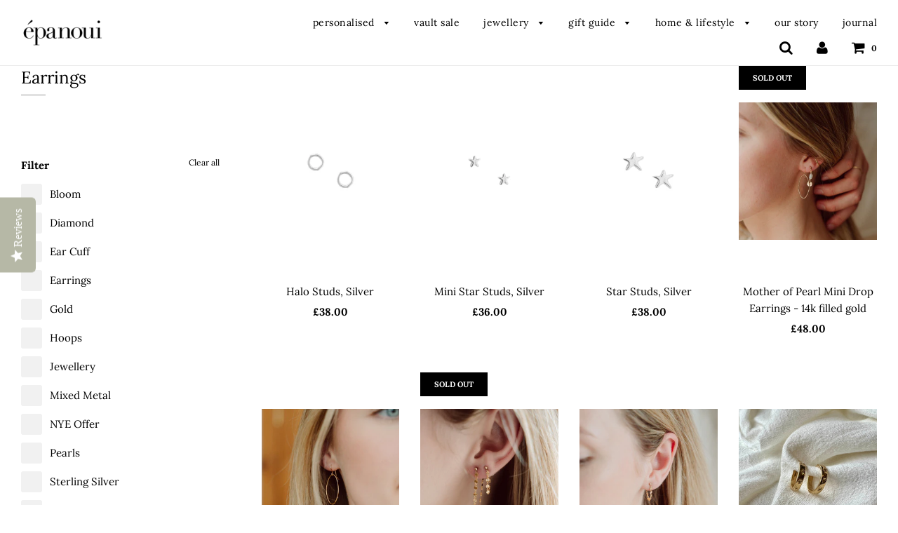

--- FILE ---
content_type: text/html; charset=utf-8
request_url: https://epanoui.co.uk/collections/earrings
body_size: 38871
content:
<!doctype html>
<!--[if IE 8]><html class="no-js lt-ie9" lang="en"> <![endif]-->
<!--[if IE 9 ]><html class="ie9 no-js"> <![endif]-->
<!--[if (gt IE 9)|!(IE)]><!--> <html class="no-js"> <!--<![endif]-->
<head>
  
<script type="text/javascript">(function e(){var e=document.createElement("script");e.type="text/javascript",e.async=true,e.src="//staticw2.yotpo.com/ukExIpq0nv6uSN0B8xEae8WzyEtV1HEDGFfuslhP/widget.js";var t=document.getElementsByTagName("script")[0];t.parentNode.insertBefore(e,t)})();</script>
  <!-- Basic page needs ================================================== -->
  <meta charset="utf-8">
  <meta http-equiv="X-UA-Compatible" content="IE=edge">

	
	  <link rel="shortcut icon" href="//epanoui.co.uk/cdn/shop/files/epfav3_32x32.png?v=1649775802" type="image/png">
	

  <!-- Title and description ================================================== -->
  <title>
  Shop Handmade Earrings From £30 &ndash; épanoui
  </title>

  

  <!-- Helpers ================================================== -->
  <!-- /snippets/social-meta-tags.liquid -->


  <meta property="og:type" content="website">
  <meta property="og:title" content="Shop Handmade Earrings From £30">
  

<meta property="og:url" content="https://epanoui.co.uk/collections/earrings">
<meta property="og:site_name" content="épanoui">






  <meta name="twitter:card" content="summary">



  <link rel="canonical" href="https://epanoui.co.uk/collections/earrings">
  
	<meta name="viewport" content="width=device-width, initial-scale=1, shrink-to-fit=no">
  
  <meta name="theme-color" content="#000000">

  <!-- CSS ================================================== -->
  <link href="//epanoui.co.uk/cdn/shop/t/8/assets/plugins.css?v=151106872278180937381767783406" rel="stylesheet" type="text/css" media="all" />
  <link href="//epanoui.co.uk/cdn/shop/t/8/assets/timber.scss.css?v=87060426759700844981763970522" rel="stylesheet" type="text/css" media="all" />

  



  <!-- Header hook for plugins ================================================== -->
  <script>window.performance && window.performance.mark && window.performance.mark('shopify.content_for_header.start');</script><meta name="google-site-verification" content="tOG9MHl2Ru5WoS6QcQPdvZRyJ1tQBItacrE04rzaFIo">
<meta id="shopify-digital-wallet" name="shopify-digital-wallet" content="/3780381/digital_wallets/dialog">
<meta name="shopify-checkout-api-token" content="a186b35b94bd4e2f4583b3c49736c910">
<meta id="in-context-paypal-metadata" data-shop-id="3780381" data-venmo-supported="false" data-environment="production" data-locale="en_US" data-paypal-v4="true" data-currency="GBP">
<link rel="alternate" type="application/atom+xml" title="Feed" href="/collections/earrings.atom" />
<link rel="next" href="/collections/earrings?page=2">
<link rel="alternate" type="application/json+oembed" href="https://epanoui.co.uk/collections/earrings.oembed">
<script async="async" src="/checkouts/internal/preloads.js?locale=en-GB"></script>
<link rel="preconnect" href="https://shop.app" crossorigin="anonymous">
<script async="async" src="https://shop.app/checkouts/internal/preloads.js?locale=en-GB&shop_id=3780381" crossorigin="anonymous"></script>
<script id="apple-pay-shop-capabilities" type="application/json">{"shopId":3780381,"countryCode":"GB","currencyCode":"GBP","merchantCapabilities":["supports3DS"],"merchantId":"gid:\/\/shopify\/Shop\/3780381","merchantName":"épanoui","requiredBillingContactFields":["postalAddress","email"],"requiredShippingContactFields":["postalAddress","email"],"shippingType":"shipping","supportedNetworks":["visa","maestro","masterCard","amex","discover","elo"],"total":{"type":"pending","label":"épanoui","amount":"1.00"},"shopifyPaymentsEnabled":true,"supportsSubscriptions":true}</script>
<script id="shopify-features" type="application/json">{"accessToken":"a186b35b94bd4e2f4583b3c49736c910","betas":["rich-media-storefront-analytics"],"domain":"epanoui.co.uk","predictiveSearch":true,"shopId":3780381,"locale":"en"}</script>
<script>var Shopify = Shopify || {};
Shopify.shop = "epanoui.myshopify.com";
Shopify.locale = "en";
Shopify.currency = {"active":"GBP","rate":"1.0"};
Shopify.country = "GB";
Shopify.theme = {"name":"Flow 14.2.1","id":45641236539,"schema_name":"Flow","schema_version":"14.2.1","theme_store_id":801,"role":"main"};
Shopify.theme.handle = "null";
Shopify.theme.style = {"id":null,"handle":null};
Shopify.cdnHost = "epanoui.co.uk/cdn";
Shopify.routes = Shopify.routes || {};
Shopify.routes.root = "/";</script>
<script type="module">!function(o){(o.Shopify=o.Shopify||{}).modules=!0}(window);</script>
<script>!function(o){function n(){var o=[];function n(){o.push(Array.prototype.slice.apply(arguments))}return n.q=o,n}var t=o.Shopify=o.Shopify||{};t.loadFeatures=n(),t.autoloadFeatures=n()}(window);</script>
<script>
  window.ShopifyPay = window.ShopifyPay || {};
  window.ShopifyPay.apiHost = "shop.app\/pay";
  window.ShopifyPay.redirectState = null;
</script>
<script id="shop-js-analytics" type="application/json">{"pageType":"collection"}</script>
<script defer="defer" async type="module" src="//epanoui.co.uk/cdn/shopifycloud/shop-js/modules/v2/client.init-shop-cart-sync_BT-GjEfc.en.esm.js"></script>
<script defer="defer" async type="module" src="//epanoui.co.uk/cdn/shopifycloud/shop-js/modules/v2/chunk.common_D58fp_Oc.esm.js"></script>
<script defer="defer" async type="module" src="//epanoui.co.uk/cdn/shopifycloud/shop-js/modules/v2/chunk.modal_xMitdFEc.esm.js"></script>
<script type="module">
  await import("//epanoui.co.uk/cdn/shopifycloud/shop-js/modules/v2/client.init-shop-cart-sync_BT-GjEfc.en.esm.js");
await import("//epanoui.co.uk/cdn/shopifycloud/shop-js/modules/v2/chunk.common_D58fp_Oc.esm.js");
await import("//epanoui.co.uk/cdn/shopifycloud/shop-js/modules/v2/chunk.modal_xMitdFEc.esm.js");

  window.Shopify.SignInWithShop?.initShopCartSync?.({"fedCMEnabled":true,"windoidEnabled":true});

</script>
<script>
  window.Shopify = window.Shopify || {};
  if (!window.Shopify.featureAssets) window.Shopify.featureAssets = {};
  window.Shopify.featureAssets['shop-js'] = {"shop-cart-sync":["modules/v2/client.shop-cart-sync_DZOKe7Ll.en.esm.js","modules/v2/chunk.common_D58fp_Oc.esm.js","modules/v2/chunk.modal_xMitdFEc.esm.js"],"init-fed-cm":["modules/v2/client.init-fed-cm_B6oLuCjv.en.esm.js","modules/v2/chunk.common_D58fp_Oc.esm.js","modules/v2/chunk.modal_xMitdFEc.esm.js"],"shop-cash-offers":["modules/v2/client.shop-cash-offers_D2sdYoxE.en.esm.js","modules/v2/chunk.common_D58fp_Oc.esm.js","modules/v2/chunk.modal_xMitdFEc.esm.js"],"shop-login-button":["modules/v2/client.shop-login-button_QeVjl5Y3.en.esm.js","modules/v2/chunk.common_D58fp_Oc.esm.js","modules/v2/chunk.modal_xMitdFEc.esm.js"],"pay-button":["modules/v2/client.pay-button_DXTOsIq6.en.esm.js","modules/v2/chunk.common_D58fp_Oc.esm.js","modules/v2/chunk.modal_xMitdFEc.esm.js"],"shop-button":["modules/v2/client.shop-button_DQZHx9pm.en.esm.js","modules/v2/chunk.common_D58fp_Oc.esm.js","modules/v2/chunk.modal_xMitdFEc.esm.js"],"avatar":["modules/v2/client.avatar_BTnouDA3.en.esm.js"],"init-windoid":["modules/v2/client.init-windoid_CR1B-cfM.en.esm.js","modules/v2/chunk.common_D58fp_Oc.esm.js","modules/v2/chunk.modal_xMitdFEc.esm.js"],"init-shop-for-new-customer-accounts":["modules/v2/client.init-shop-for-new-customer-accounts_C_vY_xzh.en.esm.js","modules/v2/client.shop-login-button_QeVjl5Y3.en.esm.js","modules/v2/chunk.common_D58fp_Oc.esm.js","modules/v2/chunk.modal_xMitdFEc.esm.js"],"init-shop-email-lookup-coordinator":["modules/v2/client.init-shop-email-lookup-coordinator_BI7n9ZSv.en.esm.js","modules/v2/chunk.common_D58fp_Oc.esm.js","modules/v2/chunk.modal_xMitdFEc.esm.js"],"init-shop-cart-sync":["modules/v2/client.init-shop-cart-sync_BT-GjEfc.en.esm.js","modules/v2/chunk.common_D58fp_Oc.esm.js","modules/v2/chunk.modal_xMitdFEc.esm.js"],"shop-toast-manager":["modules/v2/client.shop-toast-manager_DiYdP3xc.en.esm.js","modules/v2/chunk.common_D58fp_Oc.esm.js","modules/v2/chunk.modal_xMitdFEc.esm.js"],"init-customer-accounts":["modules/v2/client.init-customer-accounts_D9ZNqS-Q.en.esm.js","modules/v2/client.shop-login-button_QeVjl5Y3.en.esm.js","modules/v2/chunk.common_D58fp_Oc.esm.js","modules/v2/chunk.modal_xMitdFEc.esm.js"],"init-customer-accounts-sign-up":["modules/v2/client.init-customer-accounts-sign-up_iGw4briv.en.esm.js","modules/v2/client.shop-login-button_QeVjl5Y3.en.esm.js","modules/v2/chunk.common_D58fp_Oc.esm.js","modules/v2/chunk.modal_xMitdFEc.esm.js"],"shop-follow-button":["modules/v2/client.shop-follow-button_CqMgW2wH.en.esm.js","modules/v2/chunk.common_D58fp_Oc.esm.js","modules/v2/chunk.modal_xMitdFEc.esm.js"],"checkout-modal":["modules/v2/client.checkout-modal_xHeaAweL.en.esm.js","modules/v2/chunk.common_D58fp_Oc.esm.js","modules/v2/chunk.modal_xMitdFEc.esm.js"],"shop-login":["modules/v2/client.shop-login_D91U-Q7h.en.esm.js","modules/v2/chunk.common_D58fp_Oc.esm.js","modules/v2/chunk.modal_xMitdFEc.esm.js"],"lead-capture":["modules/v2/client.lead-capture_BJmE1dJe.en.esm.js","modules/v2/chunk.common_D58fp_Oc.esm.js","modules/v2/chunk.modal_xMitdFEc.esm.js"],"payment-terms":["modules/v2/client.payment-terms_Ci9AEqFq.en.esm.js","modules/v2/chunk.common_D58fp_Oc.esm.js","modules/v2/chunk.modal_xMitdFEc.esm.js"]};
</script>
<script>(function() {
  var isLoaded = false;
  function asyncLoad() {
    if (isLoaded) return;
    isLoaded = true;
    var urls = ["https:\/\/chimpstatic.com\/mcjs-connected\/js\/users\/8d3035e8a76d3ddb9fc02f06c\/9d9bc718501fbb376081f6db9.js?shop=epanoui.myshopify.com","\/\/s3.amazonaws.com\/booster-eu-cookie\/epanoui.myshopify.com\/booster_eu_cookie.js?shop=epanoui.myshopify.com","https:\/\/js.smile.io\/v1\/smile-shopify.js?shop=epanoui.myshopify.com","\/\/staticw2.yotpo.com\/ukExIpq0nv6uSN0B8xEae8WzyEtV1HEDGFfuslhP\/widget.js?shop=epanoui.myshopify.com","https:\/\/instafeed.nfcube.com\/cdn\/d45075f26cb849dd8a0d39a965e52f4f.js?shop=epanoui.myshopify.com","https:\/\/cdn.hextom.com\/js\/freeshippingbar.js?shop=epanoui.myshopify.com"];
    for (var i = 0; i < urls.length; i++) {
      var s = document.createElement('script');
      s.type = 'text/javascript';
      s.async = true;
      s.src = urls[i];
      var x = document.getElementsByTagName('script')[0];
      x.parentNode.insertBefore(s, x);
    }
  };
  if(window.attachEvent) {
    window.attachEvent('onload', asyncLoad);
  } else {
    window.addEventListener('load', asyncLoad, false);
  }
})();</script>
<script id="__st">var __st={"a":3780381,"offset":0,"reqid":"fe0e70aa-e932-4ab1-bf91-75ca7a3c836c-1769402871","pageurl":"epanoui.co.uk\/collections\/earrings","u":"81f143c38ae1","p":"collection","rtyp":"collection","rid":445339152};</script>
<script>window.ShopifyPaypalV4VisibilityTracking = true;</script>
<script id="captcha-bootstrap">!function(){'use strict';const t='contact',e='account',n='new_comment',o=[[t,t],['blogs',n],['comments',n],[t,'customer']],c=[[e,'customer_login'],[e,'guest_login'],[e,'recover_customer_password'],[e,'create_customer']],r=t=>t.map((([t,e])=>`form[action*='/${t}']:not([data-nocaptcha='true']) input[name='form_type'][value='${e}']`)).join(','),a=t=>()=>t?[...document.querySelectorAll(t)].map((t=>t.form)):[];function s(){const t=[...o],e=r(t);return a(e)}const i='password',u='form_key',d=['recaptcha-v3-token','g-recaptcha-response','h-captcha-response',i],f=()=>{try{return window.sessionStorage}catch{return}},m='__shopify_v',_=t=>t.elements[u];function p(t,e,n=!1){try{const o=window.sessionStorage,c=JSON.parse(o.getItem(e)),{data:r}=function(t){const{data:e,action:n}=t;return t[m]||n?{data:e,action:n}:{data:t,action:n}}(c);for(const[e,n]of Object.entries(r))t.elements[e]&&(t.elements[e].value=n);n&&o.removeItem(e)}catch(o){console.error('form repopulation failed',{error:o})}}const l='form_type',E='cptcha';function T(t){t.dataset[E]=!0}const w=window,h=w.document,L='Shopify',v='ce_forms',y='captcha';let A=!1;((t,e)=>{const n=(g='f06e6c50-85a8-45c8-87d0-21a2b65856fe',I='https://cdn.shopify.com/shopifycloud/storefront-forms-hcaptcha/ce_storefront_forms_captcha_hcaptcha.v1.5.2.iife.js',D={infoText:'Protected by hCaptcha',privacyText:'Privacy',termsText:'Terms'},(t,e,n)=>{const o=w[L][v],c=o.bindForm;if(c)return c(t,g,e,D).then(n);var r;o.q.push([[t,g,e,D],n]),r=I,A||(h.body.append(Object.assign(h.createElement('script'),{id:'captcha-provider',async:!0,src:r})),A=!0)});var g,I,D;w[L]=w[L]||{},w[L][v]=w[L][v]||{},w[L][v].q=[],w[L][y]=w[L][y]||{},w[L][y].protect=function(t,e){n(t,void 0,e),T(t)},Object.freeze(w[L][y]),function(t,e,n,w,h,L){const[v,y,A,g]=function(t,e,n){const i=e?o:[],u=t?c:[],d=[...i,...u],f=r(d),m=r(i),_=r(d.filter((([t,e])=>n.includes(e))));return[a(f),a(m),a(_),s()]}(w,h,L),I=t=>{const e=t.target;return e instanceof HTMLFormElement?e:e&&e.form},D=t=>v().includes(t);t.addEventListener('submit',(t=>{const e=I(t);if(!e)return;const n=D(e)&&!e.dataset.hcaptchaBound&&!e.dataset.recaptchaBound,o=_(e),c=g().includes(e)&&(!o||!o.value);(n||c)&&t.preventDefault(),c&&!n&&(function(t){try{if(!f())return;!function(t){const e=f();if(!e)return;const n=_(t);if(!n)return;const o=n.value;o&&e.removeItem(o)}(t);const e=Array.from(Array(32),(()=>Math.random().toString(36)[2])).join('');!function(t,e){_(t)||t.append(Object.assign(document.createElement('input'),{type:'hidden',name:u})),t.elements[u].value=e}(t,e),function(t,e){const n=f();if(!n)return;const o=[...t.querySelectorAll(`input[type='${i}']`)].map((({name:t})=>t)),c=[...d,...o],r={};for(const[a,s]of new FormData(t).entries())c.includes(a)||(r[a]=s);n.setItem(e,JSON.stringify({[m]:1,action:t.action,data:r}))}(t,e)}catch(e){console.error('failed to persist form',e)}}(e),e.submit())}));const S=(t,e)=>{t&&!t.dataset[E]&&(n(t,e.some((e=>e===t))),T(t))};for(const o of['focusin','change'])t.addEventListener(o,(t=>{const e=I(t);D(e)&&S(e,y())}));const B=e.get('form_key'),M=e.get(l),P=B&&M;t.addEventListener('DOMContentLoaded',(()=>{const t=y();if(P)for(const e of t)e.elements[l].value===M&&p(e,B);[...new Set([...A(),...v().filter((t=>'true'===t.dataset.shopifyCaptcha))])].forEach((e=>S(e,t)))}))}(h,new URLSearchParams(w.location.search),n,t,e,['guest_login'])})(!0,!0)}();</script>
<script integrity="sha256-4kQ18oKyAcykRKYeNunJcIwy7WH5gtpwJnB7kiuLZ1E=" data-source-attribution="shopify.loadfeatures" defer="defer" src="//epanoui.co.uk/cdn/shopifycloud/storefront/assets/storefront/load_feature-a0a9edcb.js" crossorigin="anonymous"></script>
<script crossorigin="anonymous" defer="defer" src="//epanoui.co.uk/cdn/shopifycloud/storefront/assets/shopify_pay/storefront-65b4c6d7.js?v=20250812"></script>
<script data-source-attribution="shopify.dynamic_checkout.dynamic.init">var Shopify=Shopify||{};Shopify.PaymentButton=Shopify.PaymentButton||{isStorefrontPortableWallets:!0,init:function(){window.Shopify.PaymentButton.init=function(){};var t=document.createElement("script");t.src="https://epanoui.co.uk/cdn/shopifycloud/portable-wallets/latest/portable-wallets.en.js",t.type="module",document.head.appendChild(t)}};
</script>
<script data-source-attribution="shopify.dynamic_checkout.buyer_consent">
  function portableWalletsHideBuyerConsent(e){var t=document.getElementById("shopify-buyer-consent"),n=document.getElementById("shopify-subscription-policy-button");t&&n&&(t.classList.add("hidden"),t.setAttribute("aria-hidden","true"),n.removeEventListener("click",e))}function portableWalletsShowBuyerConsent(e){var t=document.getElementById("shopify-buyer-consent"),n=document.getElementById("shopify-subscription-policy-button");t&&n&&(t.classList.remove("hidden"),t.removeAttribute("aria-hidden"),n.addEventListener("click",e))}window.Shopify?.PaymentButton&&(window.Shopify.PaymentButton.hideBuyerConsent=portableWalletsHideBuyerConsent,window.Shopify.PaymentButton.showBuyerConsent=portableWalletsShowBuyerConsent);
</script>
<script data-source-attribution="shopify.dynamic_checkout.cart.bootstrap">document.addEventListener("DOMContentLoaded",(function(){function t(){return document.querySelector("shopify-accelerated-checkout-cart, shopify-accelerated-checkout")}if(t())Shopify.PaymentButton.init();else{new MutationObserver((function(e,n){t()&&(Shopify.PaymentButton.init(),n.disconnect())})).observe(document.body,{childList:!0,subtree:!0})}}));
</script>
<link id="shopify-accelerated-checkout-styles" rel="stylesheet" media="screen" href="https://epanoui.co.uk/cdn/shopifycloud/portable-wallets/latest/accelerated-checkout-backwards-compat.css" crossorigin="anonymous">
<style id="shopify-accelerated-checkout-cart">
        #shopify-buyer-consent {
  margin-top: 1em;
  display: inline-block;
  width: 100%;
}

#shopify-buyer-consent.hidden {
  display: none;
}

#shopify-subscription-policy-button {
  background: none;
  border: none;
  padding: 0;
  text-decoration: underline;
  font-size: inherit;
  cursor: pointer;
}

#shopify-subscription-policy-button::before {
  box-shadow: none;
}

      </style>

<script>window.performance && window.performance.mark && window.performance.mark('shopify.content_for_header.end');</script>
  <!-- /snippets/oldIE-js.liquid -->


<!--[if lt IE 9]>
<script src="//cdnjs.cloudflare.com/ajax/libs/html5shiv/3.7.2/html5shiv.min.js" type="text/javascript"></script>
<script src="//epanoui.co.uk/cdn/shop/t/8/assets/respond.min.js?v=52248677837542619231562679307" type="text/javascript"></script>
<link href="//epanoui.co.uk/cdn/shop/t/8/assets/respond-proxy.html" id="respond-proxy" rel="respond-proxy" />
<link href="//epanoui.co.uk/search?q=e168a663319b37705f05127612ee5f70" id="respond-redirect" rel="respond-redirect" />
<script src="//epanoui.co.uk/search?q=e168a663319b37705f05127612ee5f70" type="text/javascript"></script>
<![endif]-->



  <script src="//epanoui.co.uk/cdn/shop/t/8/assets/jquery-3.3.1.min.js?v=23846495244194134081562679305" type="text/javascript"></script>
  <script src="//epanoui.co.uk/cdn/shop/t/8/assets/modernizr.min.js?v=137617515274177302221562679306" type="text/javascript"></script>

  
  



<!-- check for active ws customer --><!-- add querystring to search in test mode -->

<!-- redirect to ws-cart -->

<!-- ajax data  -->

  


<!-- product data -->


<script>
//==========================================
//      Set global liquid variables
//==========================================
  //general variables
  var wsgVersion = 4.82;
  var wsgActive = true;
  var isWsgCustomer = false;
  var wsgRunCollection;
  var wsgBetaRestrictedCart = true;
  var wsgCollectionObserver;
  var wsgRunProduct;
  var wsgRunCart;
  var wsgCartObserver = false;
  var wsgShopCountryCode = "GB";
  var wsgRunSinglePage;
  var wsgRunSignup;
  //AJAX variables
  var wsgRunAjax;
  var wsgAjaxCart; 
  var runProxy;
  var hideDomElements = [" .recently-viewed-products .product-grid--price .money", ".additional-checkout-button",".additional_checkout_buttons",".shopify-payment-button",".hideWsg"]; 
  var wsgData = {"translations":{"enable":false,"language":"english","custom":false},"shop_preferences":{"transitions":{"showTransitions":false,"installedTransitions":true},"retailPrice":{"enable":false,"strikethrough":false,"lowerOpacity":true,"label":" MSRP"},"checkInventory":false,"showShipPartial":false,"minOrder":-1,"exclusions":[],"hideExclusions":true,"draftNotification":true,"autoBackorder":false,"taxRate":-1},"page_styles":{"proxyMargin":0,"btnClasses":"","shipMargin":50},"volume_discounts":{"enabled":false,"discounts":[]},"shipping_rates":{"internationalMsg":{"title":"Thank you for your order!","message":"Because you are outside of our home country we will calculate your shipping and send you an invoice shortly."},"ignoreAll":false,"ignoreCarrierRates":false,"useShopifyDefault":true,"freeShippingMin":-1,"fixedPercent":-1,"flatRate":-1,"redirectInternational":false},"single_page":{"collapseCollections":true,"menuAction":"exclude","message":"","linkInCart":true},"net_orders":{"netRedirect":{"title":"Thank you for your order!","message":"","autoEmail":false},"netTag":"","enabled":false,"autoPending":false},"customer":{"signup":{"autoInvite":false,"autoTags":[],"taxExempt":true},"loginMessage":"Log in to your wholesale account here.","accountMessage":"","redirectMessage":"Keep an eye on your email. As soon as we verify your account we will send you an email with a link to set up your password and start shopping."},"quantity":{"cart":{},"migratedToCurrent":false,"collections":[],"products":[]},"activeTags":[],"hideDrafts":[],"discounts":[],"server_link":"https://www.wholesalegorilla.app/shop_assets/wsg-index.js"}    
  var wsgProdData = null	
  //product variables
  var wsgCustomerTags = null
  var wsgCollectionsList = null 

  //money formatting
  var wsgMoneyFormat = "&pound;{{amount}}";
  wsgMoneyFormat = wsgMoneyFormat.replace('&pound;', '£');

  
    var wsgCurrentVariant = null;
  
  var wsgAjaxSettings = {"price":".ajaxcart-item__price","subtotal":".ajaxcart__subtotal"};
  var wsgSwatch = "";
  var wsgPriceSelectors = {
    productPrice: ["#ProductPrice"],
    collectionPrices: [".product-grid--price .money",".grid__item .money"]
  };
  
//Load WSG script
(function(){
  //Libraries required to run Wholesale Gorilla.  Do not delete unless you have uninstalled Wholesale Gorilla.

//shopify common
"undefined"==typeof window.wsgShopify&&(window.wsgShopify={}),wsgShopify.bind=function(t,e){return function(){return t.apply(e,arguments)}},wsgShopify.setSelectorByValue=function(t,e){for(var n=0,i=t.options.length;n<i;n++){var o=t.options[n];if(e==o.value||e==o.innerHTML)return t.selectedIndex=n}},wsgShopify.addListener=function(t,e,n){t.addEventListener?t.addEventListener(e,n,!1):t.attachEvent("on"+e,n)},wsgShopify.postLink=function(t,e){var n=(e=e||{}).method||"post",i=e.parameters||{},o=document.createElement("form");for(var r in o.setAttribute("method",n),o.setAttribute("action",t),i){var l=document.createElement("input");l.setAttribute("type","hidden"),l.setAttribute("name",r),l.setAttribute("value",i[r]),o.appendChild(l)}document.body.appendChild(o),o.submit(),document.body.removeChild(o)},wsgShopify.CountryProvinceSelector=function(t,e,n){this.countryEl=document.getElementById(t),this.provinceEl=document.getElementById(e),this.provinceContainer=document.getElementById(n.hideElement||e),wsgShopify.addListener(this.countryEl,"change",wsgShopify.bind(this.countryHandler,this)),this.initCountry(),this.initProvince()},wsgShopify.CountryProvinceSelector.prototype={initCountry:function(){var t=this.countryEl.getAttribute("data-default");wsgShopify.setSelectorByValue(this.countryEl,t),this.countryHandler()},initProvince:function(){var t=this.provinceEl.getAttribute("data-default");t&&0<this.provinceEl.options.length&&wsgShopify.setSelectorByValue(this.provinceEl,t)},countryHandler:function(){var t=(i=this.countryEl.options[this.countryEl.selectedIndex]).getAttribute("data-provinces"),e=JSON.parse(t);if(this.clearOptions(this.provinceEl),e&&0==e.length)this.provinceContainer.style.display="none";else{for(var n=0;n<e.length;n++){var i;(i=document.createElement("option")).value=e[n][0],i.innerHTML=e[n][1],this.provinceEl.appendChild(i)}this.provinceContainer.style.display=""}},clearOptions:function(t){for(;t.firstChild;)t.removeChild(t.firstChild)},setOptions:function(t,e){var n=0;for(e.length;n<e.length;n++){var i=document.createElement("option");i.value=e[n],i.innerHTML=e[n],t.appendChild(i)}}};

//Option selection
function floatToString(t,e){var o=t.toFixed(e).toString();return o.match(/^\.\d+/)?"0"+o:o}"undefined"==typeof window.wsgShopify&&(window.wsgShopify={}),wsgShopify.each=function(t,e){for(var o=0;o<t.length;o++)e(t[o],o)},wsgShopify.map=function(t,e){for(var o=[],i=0;i<t.length;i++)o.push(e(t[i],i));return o},wsgShopify.arrayIncludes=function(t,e){for(var o=0;o<t.length;o++)if(t[o]==e)return!0;return!1},wsgShopify.uniq=function(t){for(var e=[],o=0;o<t.length;o++)wsgShopify.arrayIncludes(e,t[o])||e.push(t[o]);return e},wsgShopify.isDefined=function(t){return void 0!==t},wsgShopify.getClass=function(t){return Object.prototype.toString.call(t).slice(8,-1)},wsgShopify.extend=function(t,e){function o(){}o.prototype=e.prototype,t.prototype=new o,(t.prototype.constructor=t).baseConstructor=e,t.superClass=e.prototype},wsgShopify.locationSearch=function(){return window.location.search},wsgShopify.locationHash=function(){return window.location.hash},wsgShopify.replaceState=function(t){window.history.replaceState({},document.title,t)},wsgShopify.urlParam=function(t){var e=RegExp("[?&]"+t+"=([^&#]*)").exec(wsgShopify.locationSearch());return e&&decodeURIComponent(e[1].replace(/\+/g," "))},wsgShopify.newState=function(t,e){return(wsgShopify.urlParam(t)?wsgShopify.locationSearch().replace(RegExp("("+t+"=)[^&#]+"),"$1"+e):""===wsgShopify.locationSearch()?"?"+t+"="+e:wsgShopify.locationSearch()+"&"+t+"="+e)+wsgShopify.locationHash()},wsgShopify.setParam=function(t,e){wsgShopify.replaceState(wsgShopify.newState(t,e))},wsgShopify.Product=function(t){wsgShopify.isDefined(t)&&this.update(t)},wsgShopify.Product.prototype.update=function(t){for(property in t)this[property]=t[property]},wsgShopify.Product.prototype.optionNames=function(){return"Array"==wsgShopify.getClass(this.options)?this.options:[]},wsgShopify.Product.prototype.optionValues=function(o){if(!wsgShopify.isDefined(this.variants))return null;var t=wsgShopify.map(this.variants,function(t){var e="option"+(o+1);return t[e]==undefined?null:t[e]});return null==t[0]?null:wsgShopify.uniq(t)},wsgShopify.Product.prototype.getVariant=function(i){var r=null;return i.length!=this.options.length||wsgShopify.each(this.variants,function(t){for(var e=!0,o=0;o<i.length;o++){t["option"+(o+1)]!=i[o]&&(e=!1)}1!=e||(r=t)}),r},wsgShopify.Product.prototype.getVariantById=function(t){for(var e=0;e<this.variants.length;e++){var o=this.variants[e];if(t==o.id)return o}return null},wsgShopify.money_format="$",wsgShopify.formatMoney=function(t,e){function n(t,e){return void 0===t?e:t}function o(t,e,o,i){if(e=n(e,2),o=n(o,","),i=n(i,"."),isNaN(t)||null==t)return 0;var r=(t=(t/100).toFixed(e)).split(".");return r[0].replace(/(\d)(?=(\d\d\d)+(?!\d))/g,"$1"+o)+(r[1]?i+r[1]:"")}"string"==typeof t&&(t=t.replace(".",""));var i="",r=/\{\{\s*(\w+)\s*\}\}/,a=e||this.money_format;switch(a.match(r)[1]){case"amount":i=o(t,2);break;case"amount_no_decimals":i=o(t,0);break;case"amount_with_comma_separator":i=o(t,2,".",",");break;case"amount_with_space_separator":i=o(t,2," ",",");break;case"amount_with_period_and_space_separator":i=o(t,2," ",".");break;case"amount_no_decimals_with_comma_separator":i=o(t,0,".",",");break;case"amount_no_decimals_with_space_separator":i=o(t,0," ");break;case"amount_with_apostrophe_separator":i=o(t,2,"'",".")}return a.replace(r,i)},wsgShopify.OptionSelectors=function(t,e){return this.selectorDivClass="selector-wrapper",this.selectorClass="single-option-selector",this.variantIdFieldIdSuffix="-variant-id",this.variantIdField=null,this.historyState=null,this.selectors=[],this.domIdPrefix=t,this.product=new wsgShopify.Product(e.product),this.onVariantSelected=wsgShopify.isDefined(e.onVariantSelected)?e.onVariantSelected:function(){},this.replaceSelector(t),this.initDropdown(),e.enableHistoryState&&(this.historyState=new wsgShopify.OptionSelectors.HistoryState(this)),!0},wsgShopify.OptionSelectors.prototype.initDropdown=function(){var t={initialLoad:!0};if(!this.selectVariantFromDropdown(t)){var e=this;setTimeout(function(){e.selectVariantFromParams(t)||e.fireOnChangeForFirstDropdown.call(e,t)})}},wsgShopify.OptionSelectors.prototype.fireOnChangeForFirstDropdown=function(t){this.selectors[0].element.onchange(t)},wsgShopify.OptionSelectors.prototype.selectVariantFromParamsOrDropdown=function(t){this.selectVariantFromParams(t)||this.selectVariantFromDropdown(t)},wsgShopify.OptionSelectors.prototype.replaceSelector=function(t){var e=document.getElementById(t),o=e.parentNode;wsgShopify.each(this.buildSelectors(),function(t){o.insertBefore(t,e)}),e.style.display="none",this.variantIdField=e},wsgShopify.OptionSelectors.prototype.selectVariantFromDropdown=function(t){var e=document.getElementById(this.domIdPrefix).querySelector("[selected]");if(e||(e=document.getElementById(this.domIdPrefix).querySelector('[selected="selected"]')),!e)return!1;var o=e.value;return this.selectVariant(o,t)},wsgShopify.OptionSelectors.prototype.selectVariantFromParams=function(t){var e=wsgShopify.urlParam("variant");return this.selectVariant(e,t)},wsgShopify.OptionSelectors.prototype.selectVariant=function(t,e){var o=this.product.getVariantById(t);if(null==o)return!1;for(var i=0;i<this.selectors.length;i++){var r=this.selectors[i].element,n=o[r.getAttribute("data-option")];null!=n&&this.optionExistInSelect(r,n)&&(r.value=n)}return"undefined"!=typeof jQuery?jQuery(this.selectors[0].element).trigger("change",e):this.selectors[0].element.onchange(e),!0},wsgShopify.OptionSelectors.prototype.optionExistInSelect=function(t,e){for(var o=0;o<t.options.length;o++)if(t.options[o].value==e)return!0},wsgShopify.OptionSelectors.prototype.insertSelectors=function(t,e){wsgShopify.isDefined(e)&&this.setMessageElement(e),this.domIdPrefix="product-"+this.product.id+"-variant-selector";var o=document.getElementById(t);wsgShopify.each(this.buildSelectors(),function(t){o.appendChild(t)})},wsgShopify.OptionSelectors.prototype.buildSelectors=function(){for(var t=0;t<this.product.optionNames().length;t++){var e=new wsgShopify.SingleOptionSelector(this,t,this.product.optionNames()[t],this.product.optionValues(t));e.element.disabled=!1,this.selectors.push(e)}var i=this.selectorDivClass,r=this.product.optionNames();return wsgShopify.map(this.selectors,function(t){var e=document.createElement("div");if(e.setAttribute("class",i),1<r.length){var o=document.createElement("label");o.htmlFor=t.element.id,o.innerHTML=t.name,e.appendChild(o)}return e.appendChild(t.element),e})},wsgShopify.OptionSelectors.prototype.selectedValues=function(){for(var t=[],e=0;e<this.selectors.length;e++){var o=this.selectors[e].element.value;t.push(o)}return t},wsgShopify.OptionSelectors.prototype.updateSelectors=function(t,e){var o=this.selectedValues(),i=this.product.getVariant(o);i?(this.variantIdField.disabled=!1,this.variantIdField.value=i.id):this.variantIdField.disabled=!0,this.onVariantSelected(i,this,e),null!=this.historyState&&this.historyState.onVariantChange(i,this,e)},wsgShopify.OptionSelectorsFromDOM=function(t,e){var o=e.optionNames||[],i=e.priceFieldExists||!0,r=e.delimiter||"/",n=this.createProductFromSelector(t,o,i,r);e.product=n,wsgShopify.OptionSelectorsFromDOM.baseConstructor.call(this,t,e)},wsgShopify.extend(wsgShopify.OptionSelectorsFromDOM,wsgShopify.OptionSelectors),wsgShopify.OptionSelectorsFromDOM.prototype.createProductFromSelector=function(t,n,a,s){if(!wsgShopify.isDefined(a))a=!0;if(!wsgShopify.isDefined(s))s="/";var e=document.getElementById(t),o=e.childNodes,p=(e.parentNode,n.length),l=[];wsgShopify.each(o,function(t){if(1==t.nodeType&&"option"==t.tagName.toLowerCase()){var e=t.innerHTML.split(new RegExp("\\s*\\"+s+"\\s*"));0==n.length&&(p=e.length-(a?1:0));var o=e.slice(0,p),i=a?e[p]:"",r=(t.getAttribute("value"),{available:!t.disabled,id:parseFloat(t.value),price:i,option1:o[0],option2:o[1],option3:o[2]});l.push(r)}});var i={variants:l};if(0==n.length){i.options=[];for(var r=0;r<p;r++)i.options[r]="option "+(r+1)}else i.options=n;return i},wsgShopify.SingleOptionSelector=function(o,i,t,e){this.multiSelector=o,this.values=e,this.index=i,this.name=t,this.element=document.createElement("select");for(var r=0;r<e.length;r++){var n=document.createElement("option");n.value=e[r],n.innerHTML=e[r],this.element.appendChild(n)}return this.element.setAttribute("class",this.multiSelector.selectorClass),this.element.setAttribute("data-option","option"+(i+1)),this.element.id=o.domIdPrefix+"-option-"+i,this.element.onchange=function(t,e){e=e||{},o.updateSelectors(i,e)},!0},wsgShopify.Image={preload:function(t,e){for(var o=0;o<t.length;o++){var i=t[o];this.loadImage(this.getSizedImageUrl(i,e))}},loadImage:function(t){(new Image).src=t},switchImage:function(t,e,o){if(t&&e){var i=this.imageSize(e.src),r=this.getSizedImageUrl(t.src,i);o?o(r,t,e):e.src=r}},imageSize:function(t){var e=t.match(/.+_((?:pico|icon|thumb|small|compact|medium|large|grande)|\d{1,4}x\d{0,4}|x\d{1,4})[_\.@]/);return null!==e?e[1]:null},getSizedImageUrl:function(t,e){if(null==e)return t;if("master"==e)return this.removeProtocol(t);var o=t.match(/\.(jpg|jpeg|gif|png|bmp|bitmap|tiff|tif)(\?v=\d+)?$/i);if(null==o)return null;var i=t.split(o[0]),r=o[0];return this.removeProtocol(i[0]+"_"+e+r)},removeProtocol:function(t){return t.replace(/http(s)?:/,"")}},wsgShopify.OptionSelectors.HistoryState=function(t){this.browserSupports()&&this.register(t)},wsgShopify.OptionSelectors.HistoryState.prototype.register=function(t){window.addEventListener("popstate",function(){t.selectVariantFromParamsOrDropdown({popStateCall:!0})})},wsgShopify.OptionSelectors.HistoryState.prototype.onVariantChange=function(t,e,o){this.browserSupports()&&(!t||o.initialLoad||o.popStateCall||wsgShopify.setParam("variant",t.id))},wsgShopify.OptionSelectors.HistoryState.prototype.browserSupports=function(){return window.history&&window.history.replaceState};

    var loadWsg = function(url, callback){
    var script = document.createElement("script");
    script.type = "text/javascript";
    
    // If the browser is Internet Explorer.
    if (script.readyState){ 
      script.onreadystatechange = function(){
        if (script.readyState == "loaded" || script.readyState == "complete"){
          script.onreadystatechange = null;
          callback();
        }
      };
    // For any other browser.
    } else {
      script.onload = function(){
        callback();
      };
    }
    
    script.src = url;
    document.getElementsByTagName("head")[0].appendChild(script);
    };
  
  loadWsg(wsgData.server_link, function(){
  })
})();

//init appropriate WSG process
document.addEventListener("DOMContentLoaded", function(event) {
  //=== PRODUCT===
  
  
	//=== COLLECTION ===
  
  	wsgRunCollection = true;
  	wsgCollectionObserver = false;
  
  
	//=== SEARCH ===
    

	//=== Home ===  
  

	//=== AJAX CART ===
  
  	wsgRunAjax = true;
  

  //update button classes

  jQuery(".wsg-button-fix").addClass("xxButtonClassesHerexx")
  if(jQuery(".wsg-proxy-container").length > 0){
    //update select backgrounds
    let inputBG = jQuery('.wsg-input').css('background-color');
    jQuery('.wsg-proxy-container select').attr('style', 'background-color:' + inputBG + ';');
  }
  
  //=========================
  //         CUSTOM JS
  //==========================
  
})  //end DOM content loaded listener

function wsgCustomJs(){
  jQuery(window).on("load", function(){
    //wsgCustomJs window placeholder
    //update secondary btn color on proxy cart
    if(jQuery("#wsg-checkout-one").length > 0){
        let wsgBtnColor = jQuery("#wsg-checkout-one").css("background-color");
        let wsgBtnBackground = "none";
        let wsgBtnBorder = "thin solid " + wsgBtnColor;
      	let wsgPaddingTop = jQuery("#wsg-checkout-one").css("padding-top");
      	let wsgPaddingLeft = jQuery("#wsg-checkout-one").css("padding-left");
      	let wsgBtnPadding = wsgPaddingTop + " " + wsgPaddingLeft;
        jQuery(".spof-btn").css("background", wsgBtnBackground).css("color", wsgBtnColor).css("border", wsgBtnBorder).css("padding", wsgBtnPadding)
    }  
  })
  //placeholder here
  //----------------------------------------------------------
  //add custom js that only runs for wholesale below this line
  //----------------------------------------------------------
}

function checkAjaxChange(){
    setTimeout(function(){
      if(jQuery("#wsgAjaxChange").length == 0){
        updateWsgAjax();
      } else {
        setTimeout(function(){
        	if(jQuery("#wsgAjaxChange").length == 0){
              updateWsgAjax();
            } else {
              setTimeout(function(){
                if(jQuery("#wsgAjaxChange").length == 0){
                  updateWsgAjax();
                }
              }, 3000)
            }
        }, 1250)
      }
    },500) 

}
function updateWsgAjax(){
  setTimeout(function(){
    jQuery(".wsgAjaxLoad").trigger("click");
  }, 750)
}
</script>

<style>
/*   Signup/login */
  #wsg-signup select, 
  #wsg-signup input, 
  #wsg-signup textarea {
    height: 46px;
    border: thin solid #d1d1d1;
    padding: 6px 10px;
  }
  #wsg-signup textarea {
    min-height: 100px;
  }
  .wsg-login-input {
    height: 46px;
    border: thin solid #d1d1d1;
    padding: 6px 10px;
  }
  .wsg-submit-copy {
  }
  #wsg-signup select {
  }
/*   Quick Order Form */
  .wsg-table td {
   border: none;
   min-width: 150px;
  }
  .wsg-table tr {
   border-bottom: thin solid #d1d1d1; 
    border-left: none;
  }
  .wsg-table input[type="number"] {
    border: thin solid #d1d1d1;
    padding: 5px 15px;
    min-height: 42px;
  }
  #wsg-spof-link a {
    text-decoration: inherit;
    color: inherit;
  }
  .wsg-proxy-container a {
    text-decoration: inherit;
    color: inherit;    
  }
  @media screen and (max-width:768px){
    .wsg-proxy-container .wsg-table input[type="number"] {
     	max-width: 80%; 
    }
    .wsg-center img {
    	width: 50px !important;
    }
    .wsg-variant-price-area {
      min-width: 70px !important;
    }
  }
  /* Submit button */
  #wsg-cart-update{
    padding: 8px 10px;
    min-height: 45px;
    max-width: 100% !important;
  }
  .wsg-table {
    background: inherit !important;
  }
  .wsg-spof-container-main {
    background: inherit !important;
  }
  /* General fixes */
  .wsg-one-half {
    
  }
  .wsg-button-fix {
  
  }

  .wsg-hide-prices {
    opacity: 0;
    
  }
  
</style>



  
<meta name="facebook-domain-verification" content="70ddm5qi3ju58yxuidtew4lzk5un60" />
  
<meta property="og:image" content="https://cdn.shopify.com/s/files/1/0378/0381/files/Epanoui.png?height=628&pad_color=ffffff&v=1613513529&width=1200" />
<meta property="og:image:secure_url" content="https://cdn.shopify.com/s/files/1/0378/0381/files/Epanoui.png?height=628&pad_color=ffffff&v=1613513529&width=1200" />
<meta property="og:image:width" content="1200" />
<meta property="og:image:height" content="628" />
<link href="https://monorail-edge.shopifysvc.com" rel="dns-prefetch">
<script>(function(){if ("sendBeacon" in navigator && "performance" in window) {try {var session_token_from_headers = performance.getEntriesByType('navigation')[0].serverTiming.find(x => x.name == '_s').description;} catch {var session_token_from_headers = undefined;}var session_cookie_matches = document.cookie.match(/_shopify_s=([^;]*)/);var session_token_from_cookie = session_cookie_matches && session_cookie_matches.length === 2 ? session_cookie_matches[1] : "";var session_token = session_token_from_headers || session_token_from_cookie || "";function handle_abandonment_event(e) {var entries = performance.getEntries().filter(function(entry) {return /monorail-edge.shopifysvc.com/.test(entry.name);});if (!window.abandonment_tracked && entries.length === 0) {window.abandonment_tracked = true;var currentMs = Date.now();var navigation_start = performance.timing.navigationStart;var payload = {shop_id: 3780381,url: window.location.href,navigation_start,duration: currentMs - navigation_start,session_token,page_type: "collection"};window.navigator.sendBeacon("https://monorail-edge.shopifysvc.com/v1/produce", JSON.stringify({schema_id: "online_store_buyer_site_abandonment/1.1",payload: payload,metadata: {event_created_at_ms: currentMs,event_sent_at_ms: currentMs}}));}}window.addEventListener('pagehide', handle_abandonment_event);}}());</script>
<script id="web-pixels-manager-setup">(function e(e,d,r,n,o){if(void 0===o&&(o={}),!Boolean(null===(a=null===(i=window.Shopify)||void 0===i?void 0:i.analytics)||void 0===a?void 0:a.replayQueue)){var i,a;window.Shopify=window.Shopify||{};var t=window.Shopify;t.analytics=t.analytics||{};var s=t.analytics;s.replayQueue=[],s.publish=function(e,d,r){return s.replayQueue.push([e,d,r]),!0};try{self.performance.mark("wpm:start")}catch(e){}var l=function(){var e={modern:/Edge?\/(1{2}[4-9]|1[2-9]\d|[2-9]\d{2}|\d{4,})\.\d+(\.\d+|)|Firefox\/(1{2}[4-9]|1[2-9]\d|[2-9]\d{2}|\d{4,})\.\d+(\.\d+|)|Chrom(ium|e)\/(9{2}|\d{3,})\.\d+(\.\d+|)|(Maci|X1{2}).+ Version\/(15\.\d+|(1[6-9]|[2-9]\d|\d{3,})\.\d+)([,.]\d+|)( \(\w+\)|)( Mobile\/\w+|) Safari\/|Chrome.+OPR\/(9{2}|\d{3,})\.\d+\.\d+|(CPU[ +]OS|iPhone[ +]OS|CPU[ +]iPhone|CPU IPhone OS|CPU iPad OS)[ +]+(15[._]\d+|(1[6-9]|[2-9]\d|\d{3,})[._]\d+)([._]\d+|)|Android:?[ /-](13[3-9]|1[4-9]\d|[2-9]\d{2}|\d{4,})(\.\d+|)(\.\d+|)|Android.+Firefox\/(13[5-9]|1[4-9]\d|[2-9]\d{2}|\d{4,})\.\d+(\.\d+|)|Android.+Chrom(ium|e)\/(13[3-9]|1[4-9]\d|[2-9]\d{2}|\d{4,})\.\d+(\.\d+|)|SamsungBrowser\/([2-9]\d|\d{3,})\.\d+/,legacy:/Edge?\/(1[6-9]|[2-9]\d|\d{3,})\.\d+(\.\d+|)|Firefox\/(5[4-9]|[6-9]\d|\d{3,})\.\d+(\.\d+|)|Chrom(ium|e)\/(5[1-9]|[6-9]\d|\d{3,})\.\d+(\.\d+|)([\d.]+$|.*Safari\/(?![\d.]+ Edge\/[\d.]+$))|(Maci|X1{2}).+ Version\/(10\.\d+|(1[1-9]|[2-9]\d|\d{3,})\.\d+)([,.]\d+|)( \(\w+\)|)( Mobile\/\w+|) Safari\/|Chrome.+OPR\/(3[89]|[4-9]\d|\d{3,})\.\d+\.\d+|(CPU[ +]OS|iPhone[ +]OS|CPU[ +]iPhone|CPU IPhone OS|CPU iPad OS)[ +]+(10[._]\d+|(1[1-9]|[2-9]\d|\d{3,})[._]\d+)([._]\d+|)|Android:?[ /-](13[3-9]|1[4-9]\d|[2-9]\d{2}|\d{4,})(\.\d+|)(\.\d+|)|Mobile Safari.+OPR\/([89]\d|\d{3,})\.\d+\.\d+|Android.+Firefox\/(13[5-9]|1[4-9]\d|[2-9]\d{2}|\d{4,})\.\d+(\.\d+|)|Android.+Chrom(ium|e)\/(13[3-9]|1[4-9]\d|[2-9]\d{2}|\d{4,})\.\d+(\.\d+|)|Android.+(UC? ?Browser|UCWEB|U3)[ /]?(15\.([5-9]|\d{2,})|(1[6-9]|[2-9]\d|\d{3,})\.\d+)\.\d+|SamsungBrowser\/(5\.\d+|([6-9]|\d{2,})\.\d+)|Android.+MQ{2}Browser\/(14(\.(9|\d{2,})|)|(1[5-9]|[2-9]\d|\d{3,})(\.\d+|))(\.\d+|)|K[Aa][Ii]OS\/(3\.\d+|([4-9]|\d{2,})\.\d+)(\.\d+|)/},d=e.modern,r=e.legacy,n=navigator.userAgent;return n.match(d)?"modern":n.match(r)?"legacy":"unknown"}(),u="modern"===l?"modern":"legacy",c=(null!=n?n:{modern:"",legacy:""})[u],f=function(e){return[e.baseUrl,"/wpm","/b",e.hashVersion,"modern"===e.buildTarget?"m":"l",".js"].join("")}({baseUrl:d,hashVersion:r,buildTarget:u}),m=function(e){var d=e.version,r=e.bundleTarget,n=e.surface,o=e.pageUrl,i=e.monorailEndpoint;return{emit:function(e){var a=e.status,t=e.errorMsg,s=(new Date).getTime(),l=JSON.stringify({metadata:{event_sent_at_ms:s},events:[{schema_id:"web_pixels_manager_load/3.1",payload:{version:d,bundle_target:r,page_url:o,status:a,surface:n,error_msg:t},metadata:{event_created_at_ms:s}}]});if(!i)return console&&console.warn&&console.warn("[Web Pixels Manager] No Monorail endpoint provided, skipping logging."),!1;try{return self.navigator.sendBeacon.bind(self.navigator)(i,l)}catch(e){}var u=new XMLHttpRequest;try{return u.open("POST",i,!0),u.setRequestHeader("Content-Type","text/plain"),u.send(l),!0}catch(e){return console&&console.warn&&console.warn("[Web Pixels Manager] Got an unhandled error while logging to Monorail."),!1}}}}({version:r,bundleTarget:l,surface:e.surface,pageUrl:self.location.href,monorailEndpoint:e.monorailEndpoint});try{o.browserTarget=l,function(e){var d=e.src,r=e.async,n=void 0===r||r,o=e.onload,i=e.onerror,a=e.sri,t=e.scriptDataAttributes,s=void 0===t?{}:t,l=document.createElement("script"),u=document.querySelector("head"),c=document.querySelector("body");if(l.async=n,l.src=d,a&&(l.integrity=a,l.crossOrigin="anonymous"),s)for(var f in s)if(Object.prototype.hasOwnProperty.call(s,f))try{l.dataset[f]=s[f]}catch(e){}if(o&&l.addEventListener("load",o),i&&l.addEventListener("error",i),u)u.appendChild(l);else{if(!c)throw new Error("Did not find a head or body element to append the script");c.appendChild(l)}}({src:f,async:!0,onload:function(){if(!function(){var e,d;return Boolean(null===(d=null===(e=window.Shopify)||void 0===e?void 0:e.analytics)||void 0===d?void 0:d.initialized)}()){var d=window.webPixelsManager.init(e)||void 0;if(d){var r=window.Shopify.analytics;r.replayQueue.forEach((function(e){var r=e[0],n=e[1],o=e[2];d.publishCustomEvent(r,n,o)})),r.replayQueue=[],r.publish=d.publishCustomEvent,r.visitor=d.visitor,r.initialized=!0}}},onerror:function(){return m.emit({status:"failed",errorMsg:"".concat(f," has failed to load")})},sri:function(e){var d=/^sha384-[A-Za-z0-9+/=]+$/;return"string"==typeof e&&d.test(e)}(c)?c:"",scriptDataAttributes:o}),m.emit({status:"loading"})}catch(e){m.emit({status:"failed",errorMsg:(null==e?void 0:e.message)||"Unknown error"})}}})({shopId: 3780381,storefrontBaseUrl: "https://epanoui.co.uk",extensionsBaseUrl: "https://extensions.shopifycdn.com/cdn/shopifycloud/web-pixels-manager",monorailEndpoint: "https://monorail-edge.shopifysvc.com/unstable/produce_batch",surface: "storefront-renderer",enabledBetaFlags: ["2dca8a86"],webPixelsConfigList: [{"id":"2312274303","configuration":"{\"yotpoStoreId\":\"ukExIpq0nv6uSN0B8xEae8WzyEtV1HEDGFfuslhP\"}","eventPayloadVersion":"v1","runtimeContext":"STRICT","scriptVersion":"8bb37a256888599d9a3d57f0551d3859","type":"APP","apiClientId":70132,"privacyPurposes":["ANALYTICS","MARKETING","SALE_OF_DATA"],"dataSharingAdjustments":{"protectedCustomerApprovalScopes":["read_customer_address","read_customer_email","read_customer_name","read_customer_personal_data","read_customer_phone"]}},{"id":"427622658","configuration":"{\"config\":\"{\\\"pixel_id\\\":\\\"AW-730855044\\\",\\\"target_country\\\":\\\"GB\\\",\\\"gtag_events\\\":[{\\\"type\\\":\\\"search\\\",\\\"action_label\\\":\\\"AW-730855044\\\/YgNvCJ--naMBEITtv9wC\\\"},{\\\"type\\\":\\\"begin_checkout\\\",\\\"action_label\\\":\\\"AW-730855044\\\/Zb9WCJy-naMBEITtv9wC\\\"},{\\\"type\\\":\\\"view_item\\\",\\\"action_label\\\":[\\\"AW-730855044\\\/kZFyCJa-naMBEITtv9wC\\\",\\\"MC-KE9X93BN1L\\\"]},{\\\"type\\\":\\\"purchase\\\",\\\"action_label\\\":[\\\"AW-730855044\\\/7G8ACJO-naMBEITtv9wC\\\",\\\"MC-KE9X93BN1L\\\"]},{\\\"type\\\":\\\"page_view\\\",\\\"action_label\\\":[\\\"AW-730855044\\\/9j_JCJC-naMBEITtv9wC\\\",\\\"MC-KE9X93BN1L\\\"]},{\\\"type\\\":\\\"add_payment_info\\\",\\\"action_label\\\":\\\"AW-730855044\\\/jQtHCKK-naMBEITtv9wC\\\"},{\\\"type\\\":\\\"add_to_cart\\\",\\\"action_label\\\":\\\"AW-730855044\\\/S7llCJm-naMBEITtv9wC\\\"}],\\\"enable_monitoring_mode\\\":false}\"}","eventPayloadVersion":"v1","runtimeContext":"OPEN","scriptVersion":"b2a88bafab3e21179ed38636efcd8a93","type":"APP","apiClientId":1780363,"privacyPurposes":[],"dataSharingAdjustments":{"protectedCustomerApprovalScopes":["read_customer_address","read_customer_email","read_customer_name","read_customer_personal_data","read_customer_phone"]}},{"id":"165314818","configuration":"{\"pixel_id\":\"2455369911194623\",\"pixel_type\":\"facebook_pixel\",\"metaapp_system_user_token\":\"-\"}","eventPayloadVersion":"v1","runtimeContext":"OPEN","scriptVersion":"ca16bc87fe92b6042fbaa3acc2fbdaa6","type":"APP","apiClientId":2329312,"privacyPurposes":["ANALYTICS","MARKETING","SALE_OF_DATA"],"dataSharingAdjustments":{"protectedCustomerApprovalScopes":["read_customer_address","read_customer_email","read_customer_name","read_customer_personal_data","read_customer_phone"]}},{"id":"203424127","eventPayloadVersion":"v1","runtimeContext":"LAX","scriptVersion":"1","type":"CUSTOM","privacyPurposes":["ANALYTICS"],"name":"Google Analytics tag (migrated)"},{"id":"shopify-app-pixel","configuration":"{}","eventPayloadVersion":"v1","runtimeContext":"STRICT","scriptVersion":"0450","apiClientId":"shopify-pixel","type":"APP","privacyPurposes":["ANALYTICS","MARKETING"]},{"id":"shopify-custom-pixel","eventPayloadVersion":"v1","runtimeContext":"LAX","scriptVersion":"0450","apiClientId":"shopify-pixel","type":"CUSTOM","privacyPurposes":["ANALYTICS","MARKETING"]}],isMerchantRequest: false,initData: {"shop":{"name":"épanoui","paymentSettings":{"currencyCode":"GBP"},"myshopifyDomain":"epanoui.myshopify.com","countryCode":"GB","storefrontUrl":"https:\/\/epanoui.co.uk"},"customer":null,"cart":null,"checkout":null,"productVariants":[],"purchasingCompany":null},},"https://epanoui.co.uk/cdn","fcfee988w5aeb613cpc8e4bc33m6693e112",{"modern":"","legacy":""},{"shopId":"3780381","storefrontBaseUrl":"https:\/\/epanoui.co.uk","extensionBaseUrl":"https:\/\/extensions.shopifycdn.com\/cdn\/shopifycloud\/web-pixels-manager","surface":"storefront-renderer","enabledBetaFlags":"[\"2dca8a86\"]","isMerchantRequest":"false","hashVersion":"fcfee988w5aeb613cpc8e4bc33m6693e112","publish":"custom","events":"[[\"page_viewed\",{}],[\"collection_viewed\",{\"collection\":{\"id\":\"445339152\",\"title\":\"Earrings\",\"productVariants\":[{\"price\":{\"amount\":38.0,\"currencyCode\":\"GBP\"},\"product\":{\"title\":\"Halo Studs, Silver\",\"vendor\":\"épanoui\",\"id\":\"15272402387327\",\"untranslatedTitle\":\"Halo Studs, Silver\",\"url\":\"\/products\/halo-studs-silver\",\"type\":\"Jewellery\"},\"id\":\"56002621636991\",\"image\":{\"src\":\"\/\/epanoui.co.uk\/cdn\/shop\/products\/image_dc3bc45d-10d5-42f5-aa70-809ae88bf1a0.jpg?v=1606895921\"},\"sku\":null,\"title\":\"Default Title\",\"untranslatedTitle\":\"Default Title\"},{\"price\":{\"amount\":36.0,\"currencyCode\":\"GBP\"},\"product\":{\"title\":\"Mini Star Studs, Silver\",\"vendor\":\"épanoui\",\"id\":\"15272383152511\",\"untranslatedTitle\":\"Mini Star Studs, Silver\",\"url\":\"\/products\/mini-star-studs-silver\",\"type\":\"Jewellery\"},\"id\":\"56002577301887\",\"image\":{\"src\":\"\/\/epanoui.co.uk\/cdn\/shop\/products\/image_c5d20ff9-ab65-4abf-bf77-bb825e584a70.jpg?v=1756994679\"},\"sku\":null,\"title\":\"Default Title\",\"untranslatedTitle\":\"Default Title\"},{\"price\":{\"amount\":38.0,\"currencyCode\":\"GBP\"},\"product\":{\"title\":\"Star Studs, Silver\",\"vendor\":\"épanoui\",\"id\":\"15272375484799\",\"untranslatedTitle\":\"Star Studs, Silver\",\"url\":\"\/products\/star-studs-silver\",\"type\":\"Jewellery\"},\"id\":\"56002474738047\",\"image\":{\"src\":\"\/\/epanoui.co.uk\/cdn\/shop\/products\/image_1dae57fd-0ed3-404b-bd4c-7d2c08f6da97.jpg?v=1756994553\"},\"sku\":null,\"title\":\"Default Title\",\"untranslatedTitle\":\"Default Title\"},{\"price\":{\"amount\":48.0,\"currencyCode\":\"GBP\"},\"product\":{\"title\":\"Mother of Pearl Mini Drop Earrings - 14k filled gold\",\"vendor\":\"épanoui\",\"id\":\"15182136443263\",\"untranslatedTitle\":\"Mother of Pearl Mini Drop Earrings - 14k filled gold\",\"url\":\"\/products\/pearl-drop-studs\",\"type\":\"Jewellery\"},\"id\":\"55689702867327\",\"image\":{\"src\":\"\/\/epanoui.co.uk\/cdn\/shop\/files\/epanouipearlcollection2-1189_318e16c0-5b55-457a-b6d4-28c0e91b6102.jpg?v=1752749138\"},\"sku\":null,\"title\":\"Default Title\",\"untranslatedTitle\":\"Default Title\"},{\"price\":{\"amount\":54.0,\"currencyCode\":\"GBP\"},\"product\":{\"title\":\"Maxi Fallen Leaf Earrings - 14k filled gold\",\"vendor\":\"épanoui\",\"id\":\"15055446376831\",\"untranslatedTitle\":\"Maxi Fallen Leaf Earrings - 14k filled gold\",\"url\":\"\/products\/maxi-fallen-leaf-earrings-14k-filled-gold\",\"type\":\"Jewellery\"},\"id\":\"55405857145215\",\"image\":{\"src\":\"\/\/epanoui.co.uk\/cdn\/shop\/files\/epanouipearlcollection2-1197.jpg?v=1752160793\"},\"sku\":null,\"title\":\"Default Title\",\"untranslatedTitle\":\"Default Title\"},{\"price\":{\"amount\":50.0,\"currencyCode\":\"GBP\"},\"product\":{\"title\":\"Rae Maxi Earrings\",\"vendor\":\"épanoui\",\"id\":\"8797858038018\",\"untranslatedTitle\":\"Rae Maxi Earrings\",\"url\":\"\/products\/rae-maxi-earrings-gold\",\"type\":\"Jewellery\"},\"id\":\"55690827891071\",\"image\":{\"src\":\"\/\/epanoui.co.uk\/cdn\/shop\/files\/epanouipearlcollection2-10732.jpg?v=1752155181\"},\"sku\":null,\"title\":\"14k filled gold\",\"untranslatedTitle\":\"14k filled gold\"},{\"price\":{\"amount\":38.0,\"currencyCode\":\"GBP\"},\"product\":{\"title\":\"Rae Mini Earrings\",\"vendor\":\"épanoui\",\"id\":\"8797857054978\",\"untranslatedTitle\":\"Rae Mini Earrings\",\"url\":\"\/products\/rae-mini-earrings-gold\",\"type\":\"Jewellery\"},\"id\":\"55690810687871\",\"image\":{\"src\":\"\/\/epanoui.co.uk\/cdn\/shop\/files\/epanouipearlcollection2-1057_1e425d27-2a91-40a1-8857-97aa2e9b35a7.jpg?v=1752155364\"},\"sku\":null,\"title\":\"14k filled gold\",\"untranslatedTitle\":\"14k filled gold\"},{\"price\":{\"amount\":105.0,\"currencyCode\":\"GBP\"},\"product\":{\"title\":\"Starburst Hoops, 18ct Gold Vermeil\",\"vendor\":\"épanoui\",\"id\":\"8797810295042\",\"untranslatedTitle\":\"Starburst Hoops, 18ct Gold Vermeil\",\"url\":\"\/products\/starburst-hoops-gold-vermeil\",\"type\":\"Jewellery\"},\"id\":\"45485675446530\",\"image\":{\"src\":\"\/\/epanoui.co.uk\/cdn\/shop\/files\/IMG_9701.jpg?v=1762960136\"},\"sku\":null,\"title\":\"Default Title\",\"untranslatedTitle\":\"Default Title\"},{\"price\":{\"amount\":90.0,\"currencyCode\":\"GBP\"},\"product\":{\"title\":\"Starburst Hoops, Sterling Silver\",\"vendor\":\"épanoui\",\"id\":\"8797809803522\",\"untranslatedTitle\":\"Starburst Hoops, Sterling Silver\",\"url\":\"\/products\/starburst-hoops-sterling-silver\",\"type\":\"Jewellery\"},\"id\":\"45485675118850\",\"image\":{\"src\":\"\/\/epanoui.co.uk\/cdn\/shop\/files\/IMG_9786.jpg?v=1762960876\"},\"sku\":\"\",\"title\":\"Default Title\",\"untranslatedTitle\":\"Default Title\"},{\"price\":{\"amount\":130.0,\"currencyCode\":\"GBP\"},\"product\":{\"title\":\"Star Set Diamond Studs, 18ct Gold Vermeil\",\"vendor\":\"épanoui\",\"id\":\"8169627975938\",\"untranslatedTitle\":\"Star Set Diamond Studs, 18ct Gold Vermeil\",\"url\":\"\/products\/star-set-diamond-studs-gold\",\"type\":\"Jewellery\"},\"id\":\"43885848264962\",\"image\":{\"src\":\"\/\/epanoui.co.uk\/cdn\/shop\/files\/eusKcDVH.jpg?v=1696583409\"},\"sku\":\"\",\"title\":\"Default Title\",\"untranslatedTitle\":\"Default Title\"},{\"price\":{\"amount\":75.0,\"currencyCode\":\"GBP\"},\"product\":{\"title\":\"Maxi Radiance Hoop, Silver\",\"vendor\":\"épanoui\",\"id\":\"7722598826242\",\"untranslatedTitle\":\"Maxi Radiance Hoop, Silver\",\"url\":\"\/products\/midi-radiance-huggie-silver-1\",\"type\":\"Jewellery\"},\"id\":\"42918937952514\",\"image\":{\"src\":\"\/\/epanoui.co.uk\/cdn\/shop\/products\/web__epanoui__earrings-radiance-maxi-silver-2.jpg?v=1662641864\"},\"sku\":\"\",\"title\":\"Default Title\",\"untranslatedTitle\":\"Default Title\"},{\"price\":{\"amount\":60.0,\"currencyCode\":\"GBP\"},\"product\":{\"title\":\"Midi Radiance Hoop, Silver\",\"vendor\":\"épanoui\",\"id\":\"7722598465794\",\"untranslatedTitle\":\"Midi Radiance Hoop, Silver\",\"url\":\"\/products\/midi-radiance-huggie-silver\",\"type\":\"Jewellery\"},\"id\":\"42918937329922\",\"image\":{\"src\":\"\/\/epanoui.co.uk\/cdn\/shop\/products\/web__epanoui__earrings-radiance-midi-silver-2.jpg?v=1662640641\"},\"sku\":\"\",\"title\":\"Default Title\",\"untranslatedTitle\":\"Default Title\"},{\"price\":{\"amount\":50.0,\"currencyCode\":\"GBP\"},\"product\":{\"title\":\"Mini Radiance Huggie, Gold Vermeil\",\"vendor\":\"épanoui\",\"id\":\"7722598236418\",\"untranslatedTitle\":\"Mini Radiance Huggie, Gold Vermeil\",\"url\":\"\/products\/mini-radiance-huggie-gold\",\"type\":\"Jewellery\"},\"id\":\"42918936477954\",\"image\":{\"src\":\"\/\/epanoui.co.uk\/cdn\/shop\/products\/web__epanoui__earrings-radiance-mini-gold-2.jpg?v=1662639912\"},\"sku\":\"\",\"title\":\"Default Title\",\"untranslatedTitle\":\"Default Title\"},{\"price\":{\"amount\":70.0,\"currencyCode\":\"GBP\"},\"product\":{\"title\":\"Midi Tide Hoop, Gold Vermeil\",\"vendor\":\"épanoui\",\"id\":\"7722597417218\",\"untranslatedTitle\":\"Midi Tide Hoop, Gold Vermeil\",\"url\":\"\/products\/midi-tide-hoop-gold\",\"type\":\"Jewellery\"},\"id\":\"42918930907394\",\"image\":{\"src\":\"\/\/epanoui.co.uk\/cdn\/shop\/products\/web__epanoui__earrings-tide-midi-gold-2.jpg?v=1662640703\"},\"sku\":\"\",\"title\":\"Default Title\",\"untranslatedTitle\":\"Default Title\"},{\"price\":{\"amount\":60.0,\"currencyCode\":\"GBP\"},\"product\":{\"title\":\"Midi Tide Hoop, Silver\",\"vendor\":\"épanoui\",\"id\":\"7722597220610\",\"untranslatedTitle\":\"Midi Tide Hoop, Silver\",\"url\":\"\/products\/midi-tide-hoop-silver\",\"type\":\"\"},\"id\":\"42918930546946\",\"image\":{\"src\":\"\/\/epanoui.co.uk\/cdn\/shop\/products\/web__epanoui__earrings-tide-midi-silver-2.jpg?v=1662641825\"},\"sku\":\"\",\"title\":\"Default Title\",\"untranslatedTitle\":\"Default Title\"},{\"price\":{\"amount\":50.0,\"currencyCode\":\"GBP\"},\"product\":{\"title\":\"Mini Tide Huggie, Gold Vermeil\",\"vendor\":\"épanoui\",\"id\":\"7722596892930\",\"untranslatedTitle\":\"Mini Tide Huggie, Gold Vermeil\",\"url\":\"\/products\/mini-tide-huggie-gold\",\"type\":\"Jewellery\"},\"id\":\"42918929989890\",\"image\":{\"src\":\"\/\/epanoui.co.uk\/cdn\/shop\/products\/web__epanoui__earrings-tide-mini-gold-2.jpg?v=1662639954\"},\"sku\":\"\",\"title\":\"Default Title\",\"untranslatedTitle\":\"Default Title\"}]}}]]"});</script><script>
  window.ShopifyAnalytics = window.ShopifyAnalytics || {};
  window.ShopifyAnalytics.meta = window.ShopifyAnalytics.meta || {};
  window.ShopifyAnalytics.meta.currency = 'GBP';
  var meta = {"products":[{"id":15272402387327,"gid":"gid:\/\/shopify\/Product\/15272402387327","vendor":"épanoui","type":"Jewellery","handle":"halo-studs-silver","variants":[{"id":56002621636991,"price":3800,"name":"Halo Studs, Silver","public_title":null,"sku":null}],"remote":false},{"id":15272383152511,"gid":"gid:\/\/shopify\/Product\/15272383152511","vendor":"épanoui","type":"Jewellery","handle":"mini-star-studs-silver","variants":[{"id":56002577301887,"price":3600,"name":"Mini Star Studs, Silver","public_title":null,"sku":null}],"remote":false},{"id":15272375484799,"gid":"gid:\/\/shopify\/Product\/15272375484799","vendor":"épanoui","type":"Jewellery","handle":"star-studs-silver","variants":[{"id":56002474738047,"price":3800,"name":"Star Studs, Silver","public_title":null,"sku":null}],"remote":false},{"id":15182136443263,"gid":"gid:\/\/shopify\/Product\/15182136443263","vendor":"épanoui","type":"Jewellery","handle":"pearl-drop-studs","variants":[{"id":55689702867327,"price":4800,"name":"Mother of Pearl Mini Drop Earrings - 14k filled gold","public_title":null,"sku":null}],"remote":false},{"id":15055446376831,"gid":"gid:\/\/shopify\/Product\/15055446376831","vendor":"épanoui","type":"Jewellery","handle":"maxi-fallen-leaf-earrings-14k-filled-gold","variants":[{"id":55405857145215,"price":5400,"name":"Maxi Fallen Leaf Earrings - 14k filled gold","public_title":null,"sku":null}],"remote":false},{"id":8797858038018,"gid":"gid:\/\/shopify\/Product\/8797858038018","vendor":"épanoui","type":"Jewellery","handle":"rae-maxi-earrings-gold","variants":[{"id":55690827891071,"price":5000,"name":"Rae Maxi Earrings - 14k filled gold","public_title":"14k filled gold","sku":null},{"id":55690827923839,"price":4000,"name":"Rae Maxi Earrings - sterling silver","public_title":"sterling silver","sku":null}],"remote":false},{"id":8797857054978,"gid":"gid:\/\/shopify\/Product\/8797857054978","vendor":"épanoui","type":"Jewellery","handle":"rae-mini-earrings-gold","variants":[{"id":55690810687871,"price":3800,"name":"Rae Mini Earrings - 14k filled gold","public_title":"14k filled gold","sku":null},{"id":55690810720639,"price":3000,"name":"Rae Mini Earrings - sterling silver","public_title":"sterling silver","sku":null}],"remote":false},{"id":8797810295042,"gid":"gid:\/\/shopify\/Product\/8797810295042","vendor":"épanoui","type":"Jewellery","handle":"starburst-hoops-gold-vermeil","variants":[{"id":45485675446530,"price":10500,"name":"Starburst Hoops, 18ct Gold Vermeil","public_title":null,"sku":null}],"remote":false},{"id":8797809803522,"gid":"gid:\/\/shopify\/Product\/8797809803522","vendor":"épanoui","type":"Jewellery","handle":"starburst-hoops-sterling-silver","variants":[{"id":45485675118850,"price":9000,"name":"Starburst Hoops, Sterling Silver","public_title":null,"sku":""}],"remote":false},{"id":8169627975938,"gid":"gid:\/\/shopify\/Product\/8169627975938","vendor":"épanoui","type":"Jewellery","handle":"star-set-diamond-studs-gold","variants":[{"id":43885848264962,"price":13000,"name":"Star Set Diamond Studs, 18ct Gold Vermeil","public_title":null,"sku":""}],"remote":false},{"id":7722598826242,"gid":"gid:\/\/shopify\/Product\/7722598826242","vendor":"épanoui","type":"Jewellery","handle":"midi-radiance-huggie-silver-1","variants":[{"id":42918937952514,"price":7500,"name":"Maxi Radiance Hoop, Silver","public_title":null,"sku":""}],"remote":false},{"id":7722598465794,"gid":"gid:\/\/shopify\/Product\/7722598465794","vendor":"épanoui","type":"Jewellery","handle":"midi-radiance-huggie-silver","variants":[{"id":42918937329922,"price":6000,"name":"Midi Radiance Hoop, Silver","public_title":null,"sku":""}],"remote":false},{"id":7722598236418,"gid":"gid:\/\/shopify\/Product\/7722598236418","vendor":"épanoui","type":"Jewellery","handle":"mini-radiance-huggie-gold","variants":[{"id":42918936477954,"price":5000,"name":"Mini Radiance Huggie, Gold Vermeil","public_title":null,"sku":""}],"remote":false},{"id":7722597417218,"gid":"gid:\/\/shopify\/Product\/7722597417218","vendor":"épanoui","type":"Jewellery","handle":"midi-tide-hoop-gold","variants":[{"id":42918930907394,"price":7000,"name":"Midi Tide Hoop, Gold Vermeil","public_title":null,"sku":""}],"remote":false},{"id":7722597220610,"gid":"gid:\/\/shopify\/Product\/7722597220610","vendor":"épanoui","type":"","handle":"midi-tide-hoop-silver","variants":[{"id":42918930546946,"price":6000,"name":"Midi Tide Hoop, Silver","public_title":null,"sku":""}],"remote":false},{"id":7722596892930,"gid":"gid:\/\/shopify\/Product\/7722596892930","vendor":"épanoui","type":"Jewellery","handle":"mini-tide-huggie-gold","variants":[{"id":42918929989890,"price":5000,"name":"Mini Tide Huggie, Gold Vermeil","public_title":null,"sku":""}],"remote":false}],"page":{"pageType":"collection","resourceType":"collection","resourceId":445339152,"requestId":"fe0e70aa-e932-4ab1-bf91-75ca7a3c836c-1769402871"}};
  for (var attr in meta) {
    window.ShopifyAnalytics.meta[attr] = meta[attr];
  }
</script>
<script class="analytics">
  (function () {
    var customDocumentWrite = function(content) {
      var jquery = null;

      if (window.jQuery) {
        jquery = window.jQuery;
      } else if (window.Checkout && window.Checkout.$) {
        jquery = window.Checkout.$;
      }

      if (jquery) {
        jquery('body').append(content);
      }
    };

    var hasLoggedConversion = function(token) {
      if (token) {
        return document.cookie.indexOf('loggedConversion=' + token) !== -1;
      }
      return false;
    }

    var setCookieIfConversion = function(token) {
      if (token) {
        var twoMonthsFromNow = new Date(Date.now());
        twoMonthsFromNow.setMonth(twoMonthsFromNow.getMonth() + 2);

        document.cookie = 'loggedConversion=' + token + '; expires=' + twoMonthsFromNow;
      }
    }

    var trekkie = window.ShopifyAnalytics.lib = window.trekkie = window.trekkie || [];
    if (trekkie.integrations) {
      return;
    }
    trekkie.methods = [
      'identify',
      'page',
      'ready',
      'track',
      'trackForm',
      'trackLink'
    ];
    trekkie.factory = function(method) {
      return function() {
        var args = Array.prototype.slice.call(arguments);
        args.unshift(method);
        trekkie.push(args);
        return trekkie;
      };
    };
    for (var i = 0; i < trekkie.methods.length; i++) {
      var key = trekkie.methods[i];
      trekkie[key] = trekkie.factory(key);
    }
    trekkie.load = function(config) {
      trekkie.config = config || {};
      trekkie.config.initialDocumentCookie = document.cookie;
      var first = document.getElementsByTagName('script')[0];
      var script = document.createElement('script');
      script.type = 'text/javascript';
      script.onerror = function(e) {
        var scriptFallback = document.createElement('script');
        scriptFallback.type = 'text/javascript';
        scriptFallback.onerror = function(error) {
                var Monorail = {
      produce: function produce(monorailDomain, schemaId, payload) {
        var currentMs = new Date().getTime();
        var event = {
          schema_id: schemaId,
          payload: payload,
          metadata: {
            event_created_at_ms: currentMs,
            event_sent_at_ms: currentMs
          }
        };
        return Monorail.sendRequest("https://" + monorailDomain + "/v1/produce", JSON.stringify(event));
      },
      sendRequest: function sendRequest(endpointUrl, payload) {
        // Try the sendBeacon API
        if (window && window.navigator && typeof window.navigator.sendBeacon === 'function' && typeof window.Blob === 'function' && !Monorail.isIos12()) {
          var blobData = new window.Blob([payload], {
            type: 'text/plain'
          });

          if (window.navigator.sendBeacon(endpointUrl, blobData)) {
            return true;
          } // sendBeacon was not successful

        } // XHR beacon

        var xhr = new XMLHttpRequest();

        try {
          xhr.open('POST', endpointUrl);
          xhr.setRequestHeader('Content-Type', 'text/plain');
          xhr.send(payload);
        } catch (e) {
          console.log(e);
        }

        return false;
      },
      isIos12: function isIos12() {
        return window.navigator.userAgent.lastIndexOf('iPhone; CPU iPhone OS 12_') !== -1 || window.navigator.userAgent.lastIndexOf('iPad; CPU OS 12_') !== -1;
      }
    };
    Monorail.produce('monorail-edge.shopifysvc.com',
      'trekkie_storefront_load_errors/1.1',
      {shop_id: 3780381,
      theme_id: 45641236539,
      app_name: "storefront",
      context_url: window.location.href,
      source_url: "//epanoui.co.uk/cdn/s/trekkie.storefront.8d95595f799fbf7e1d32231b9a28fd43b70c67d3.min.js"});

        };
        scriptFallback.async = true;
        scriptFallback.src = '//epanoui.co.uk/cdn/s/trekkie.storefront.8d95595f799fbf7e1d32231b9a28fd43b70c67d3.min.js';
        first.parentNode.insertBefore(scriptFallback, first);
      };
      script.async = true;
      script.src = '//epanoui.co.uk/cdn/s/trekkie.storefront.8d95595f799fbf7e1d32231b9a28fd43b70c67d3.min.js';
      first.parentNode.insertBefore(script, first);
    };
    trekkie.load(
      {"Trekkie":{"appName":"storefront","development":false,"defaultAttributes":{"shopId":3780381,"isMerchantRequest":null,"themeId":45641236539,"themeCityHash":"9996964876413356826","contentLanguage":"en","currency":"GBP","eventMetadataId":"685fa3df-ee7e-4c33-81a4-ef1e065956a3"},"isServerSideCookieWritingEnabled":true,"monorailRegion":"shop_domain","enabledBetaFlags":["65f19447"]},"Session Attribution":{},"S2S":{"facebookCapiEnabled":true,"source":"trekkie-storefront-renderer","apiClientId":580111}}
    );

    var loaded = false;
    trekkie.ready(function() {
      if (loaded) return;
      loaded = true;

      window.ShopifyAnalytics.lib = window.trekkie;

      var originalDocumentWrite = document.write;
      document.write = customDocumentWrite;
      try { window.ShopifyAnalytics.merchantGoogleAnalytics.call(this); } catch(error) {};
      document.write = originalDocumentWrite;

      window.ShopifyAnalytics.lib.page(null,{"pageType":"collection","resourceType":"collection","resourceId":445339152,"requestId":"fe0e70aa-e932-4ab1-bf91-75ca7a3c836c-1769402871","shopifyEmitted":true});

      var match = window.location.pathname.match(/checkouts\/(.+)\/(thank_you|post_purchase)/)
      var token = match? match[1]: undefined;
      if (!hasLoggedConversion(token)) {
        setCookieIfConversion(token);
        window.ShopifyAnalytics.lib.track("Viewed Product Category",{"currency":"GBP","category":"Collection: earrings","collectionName":"earrings","collectionId":445339152,"nonInteraction":true},undefined,undefined,{"shopifyEmitted":true});
      }
    });


        var eventsListenerScript = document.createElement('script');
        eventsListenerScript.async = true;
        eventsListenerScript.src = "//epanoui.co.uk/cdn/shopifycloud/storefront/assets/shop_events_listener-3da45d37.js";
        document.getElementsByTagName('head')[0].appendChild(eventsListenerScript);

})();</script>
  <script>
  if (!window.ga || (window.ga && typeof window.ga !== 'function')) {
    window.ga = function ga() {
      (window.ga.q = window.ga.q || []).push(arguments);
      if (window.Shopify && window.Shopify.analytics && typeof window.Shopify.analytics.publish === 'function') {
        window.Shopify.analytics.publish("ga_stub_called", {}, {sendTo: "google_osp_migration"});
      }
      console.error("Shopify's Google Analytics stub called with:", Array.from(arguments), "\nSee https://help.shopify.com/manual/promoting-marketing/pixels/pixel-migration#google for more information.");
    };
    if (window.Shopify && window.Shopify.analytics && typeof window.Shopify.analytics.publish === 'function') {
      window.Shopify.analytics.publish("ga_stub_initialized", {}, {sendTo: "google_osp_migration"});
    }
  }
</script>
<script
  defer
  src="https://epanoui.co.uk/cdn/shopifycloud/perf-kit/shopify-perf-kit-3.0.4.min.js"
  data-application="storefront-renderer"
  data-shop-id="3780381"
  data-render-region="gcp-us-east1"
  data-page-type="collection"
  data-theme-instance-id="45641236539"
  data-theme-name="Flow"
  data-theme-version="14.2.1"
  data-monorail-region="shop_domain"
  data-resource-timing-sampling-rate="10"
  data-shs="true"
  data-shs-beacon="true"
  data-shs-export-with-fetch="true"
  data-shs-logs-sample-rate="1"
  data-shs-beacon-endpoint="https://epanoui.co.uk/api/collect"
></script>
</head>


<body id="shop-handmade-earrings-from-30" class="template-collection" >

  
  <div id="CartDrawer" class="drawer drawer--right drawer--cart">
    <div class="drawer__header sitewide--title-wrapper">
      <div class="drawer__close js-drawer-close">
        <button type="button" class="icon-fallback-text">
          <i class="fa fa-times fa-lg" aria-hidden="true"></i>
          <span class="fallback-text">"Close Cart"</span>
        </button>
      </div>
      <div class="drawer__title h2 page--title " id="CartTitle">Shopping Cart</div>
      <div class="drawer__title h2 page--title hide" id="ShopNowTitle">Shop now</div>
      <div class="drawer__title h2 page--title hide" id="LogInTitle">Login</div>
      <div class="drawer__title h2 page--title hide" id="SearchTitle">Search for products on our site</div>
    </div>
    <div id="CartContainer"></div>
    <div id="ShopNowContainer" class="hide"></div>
    <div id="SearchContainer" class="hide">
      <div class="wrapper search-drawer">
        <div class="input-group">
          <input type="search" name="q" id="search-input" placeholder="Search our store" class="input-group-field" aria-label="Search our store" autocomplete="off" />
          <span class="input-group-btn">
            <button type="submit" class="btn icon-fallback-text">
              <i class="fa fa-search"></i>
              <span class="fallback-text">Search</span>
            </button>
          </span>
        </div>
        <script id="LiveSearchResultTemplate" type="text/template">
  
    <div class="indiv-search-listing-grid">
      <div class="grid">
        {{#if image}}
        <div class="grid__item large--one-quarter live-search--image">
          <a href="{{url}}" title="{{title}}">
            <img
                class="lazyload"
                src="{{image}}"
                alt="{{title}}"
                {{#if imageResponsive}}
                data-src="{{imageResponsive}}"
                data-sizes="auto"
                {{/if}}
            >
          </a>
        </div>
        {{/if}}
        <div class="grid__item large--three-quarters line-search-content">
          <h3>
            <a href="{{url}}" title="">{{title}}</a>
          </h3>
          <div>
            {{{price_html}}}
          </div>
          <p>{{content}}</p>
        </div>
      </div>
    </div>
  
</script>

        <script type="text/javascript">
            var SearchTranslations = {
                no_results_html: "Your search for \"{{ terms }}\" did not yield any results.",
                results_for_html: "Your search for \"{{ terms }}\" revealed the following:",
                products: "Products",
                pages: "Pages",
                articles: "Articles"
            };
        </script>
        <div id="search-results" class="grid-uniform">
          <!-- here will be the search results -->
        </div>
        <a id="search-show-more" href="#" class="btn hide">See more</a>
      </div>
    </div>
    <div id="LogInContainer" class="hide"></div>
  </div>
  <div id="DrawerOverlay"></div>

<div id="PageContainer">

	<div id="shopify-section-announcement-bar" class="shopify-section">


</div>

	<div id="shopify-section-header" class="shopify-section">



<div data-section-id="header" data-section-type="header-section" class="header-section--wrapper">
  <div id="NavDrawer" class="drawer drawer--left">

    

    <!-- begin mobile-nav -->
    <ul class="mobile-nav">
      <li class="mobile-nav__item mobile-nav__search">
        <form action="/search" method="get" class="input-group search-bar" role="search">
  
  <input type="search" name="q" value="" placeholder="Search our store" class="input-group-field" aria-label="Search our store">
  <span class="input-group-btn hidden">
    <button type="submit" class="btn icon-fallback-text">
      <i class="fa fa-search"></i>
      <span class="fallback-text">Search</span>
    </button>
  </span>
</form>

      </li>

      
      

        
        <li class="mobile-nav__item" aria-haspopup="true">
          <div class="mobile-nav__has-sublist">
            <a href="/collections/personalised-jewellery" class="mobile-nav__link">personalised</a>
            <div class="mobile-nav__toggle">
              <button type="button" class="icon-fallback-text mobile-nav__toggle-open">
                <i class="fa fa-caret-right fa-lg" aria-hidden="true"></i>
                <span class="fallback-text">See more</span>
              </button>
              <button type="button" class="icon-fallback-text mobile-nav__toggle-close">
                <i class="fa fa-caret-down fa-lg" aria-hidden="true"></i>
                <span class="fallback-text">"Close Cart"</span>
              </button>
            </div>
          </div>
          <ul class="mobile-nav__sublist">
              
              
                  <li class="mobile-nav__item ">
                    <a href="/collections/handwriting-engraving-service" class="mobile-nav__link">Handwriting Engraving Service</a>
                  </li>
                
              
              
                  <li class="mobile-nav__item ">
                    <a href="/collections/personalised-heritage-coins-1" class="mobile-nav__link">Heritage Coin Collection</a>
                  </li>
                
              
              
                  <li class="mobile-nav__item ">
                    <a href="/collections/heritage-lockets" class="mobile-nav__link">Heritage Lockets</a>
                  </li>
                
              
            </ul>
          </li>

          

      

        

          <li class="mobile-nav__item">
            <a href="/collections/the-winter-vault-sale-2026" class="mobile-nav__link">vault sale</a>
          </li>

        

      

        
        <li class="mobile-nav__item" aria-haspopup="true">
          <div class="mobile-nav__has-sublist">
            <a href="/collections/jewellery" class="mobile-nav__link">jewellery</a>
            <div class="mobile-nav__toggle">
              <button type="button" class="icon-fallback-text mobile-nav__toggle-open">
                <i class="fa fa-caret-right fa-lg" aria-hidden="true"></i>
                <span class="fallback-text">See more</span>
              </button>
              <button type="button" class="icon-fallback-text mobile-nav__toggle-close">
                <i class="fa fa-caret-down fa-lg" aria-hidden="true"></i>
                <span class="fallback-text">"Close Cart"</span>
              </button>
            </div>
          </div>
          <ul class="mobile-nav__sublist">
              
              
              <li class="mobile-nav__item ">
                  <div class="mobile-nav__has-sublist">
                    <a href="/collections/jewellery" class="mobile-nav__link">Type</a>
                      <div class="mobile-nav__toggle">
                        <button type="button" class="icon-fallback-text mobile-nav__toggle-open">
                          <i class="fa fa-caret-right fa-lg" aria-hidden="true"></i>
                          <span class="fallback-text">See more</span>
                        </button>
                        <button type="button" class="icon-fallback-text mobile-nav__toggle-close">
                          <i class="fa fa-caret-down fa-lg" aria-hidden="true"></i>
                          <span class="fallback-text">"Close Cart"</span>
                        </button>
                      </div>
                    </div>
                    <ul class="mobile-nav__sublist">
                      
                        <li class="mobile-nav__item">
                          <a href="/collections/anklets-1" class="mobile-nav__link">Anklets</a>
                        </li>
                      
                        <li class="mobile-nav__item">
                          <a href="/collections/bracelets" class="mobile-nav__link">Bracelets</a>
                        </li>
                      
                        <li class="mobile-nav__item">
                          <a href="/collections/bangles" class="mobile-nav__link">Bangles</a>
                        </li>
                      
                        <li class="mobile-nav__item">
                          <a href="/collections/earrings" class="mobile-nav__link">Earrings</a>
                        </li>
                      
                        <li class="mobile-nav__item">
                          <a href="/collections/necklaces" class="mobile-nav__link">Necklaces</a>
                        </li>
                      
                        <li class="mobile-nav__item">
                          <a href="/collections/new-layering-sets" class="mobile-nav__link">Layering Sets</a>
                        </li>
                      
                        <li class="mobile-nav__item">
                          <a href="/collections/rings" class="mobile-nav__link">Rings</a>
                        </li>
                      
                        <li class="mobile-nav__item">
                          <a href="/collections/stud-earring-collection" class="mobile-nav__link">Studs</a>
                        </li>
                      
                    </ul>
                  </li>
                
              
              
              <li class="mobile-nav__item ">
                  <div class="mobile-nav__has-sublist">
                    <a href="/collections/jewellery" class="mobile-nav__link">Collections</a>
                      <div class="mobile-nav__toggle">
                        <button type="button" class="icon-fallback-text mobile-nav__toggle-open">
                          <i class="fa fa-caret-right fa-lg" aria-hidden="true"></i>
                          <span class="fallback-text">See more</span>
                        </button>
                        <button type="button" class="icon-fallback-text mobile-nav__toggle-close">
                          <i class="fa fa-caret-down fa-lg" aria-hidden="true"></i>
                          <span class="fallback-text">"Close Cart"</span>
                        </button>
                      </div>
                    </div>
                    <ul class="mobile-nav__sublist">
                      
                        <li class="mobile-nav__item">
                          <a href="/collections/new-summer-collection-2025" class="mobile-nav__link">NEW Summer Collection</a>
                        </li>
                      
                        <li class="mobile-nav__item">
                          <a href="/collections/aura" class="mobile-nav__link">Aura</a>
                        </li>
                      
                        <li class="mobile-nav__item">
                          <a href="/collections/diamond-collection" class="mobile-nav__link">Diamond Star Set</a>
                        </li>
                      
                        <li class="mobile-nav__item">
                          <a href="/collections/grace" class="mobile-nav__link">Grace</a>
                        </li>
                      
                        <li class="mobile-nav__item">
                          <a href="/collections/halo" class="mobile-nav__link">Halo</a>
                        </li>
                      
                        <li class="mobile-nav__item">
                          <a href="/collections/heritage-lockets" class="mobile-nav__link">Heritage Lockets </a>
                        </li>
                      
                        <li class="mobile-nav__item">
                          <a href="/collections/individual-pendants" class="mobile-nav__link">Individual Pendants</a>
                        </li>
                      
                        <li class="mobile-nav__item">
                          <a href="/collections/la-lune-chains" class="mobile-nav__link">La Lune</a>
                        </li>
                      
                        <li class="mobile-nav__item">
                          <a href="/collections/new-layering-sets" class="mobile-nav__link">Layering Sets</a>
                        </li>
                      
                        <li class="mobile-nav__item">
                          <a href="/collections/mens-capsule-collection" class="mobile-nav__link">Men&#39;s Collection </a>
                        </li>
                      
                        <li class="mobile-nav__item">
                          <a href="/collections/personalised-jewellery" class="mobile-nav__link">Personalised</a>
                        </li>
                      
                        <li class="mobile-nav__item">
                          <a href="/collections/silk-bracelets/silk" class="mobile-nav__link">Silk Bracelets</a>
                        </li>
                      
                        <li class="mobile-nav__item">
                          <a href="/collections/solstice" class="mobile-nav__link">Solstice Pearl</a>
                        </li>
                      
                        <li class="mobile-nav__item">
                          <a href="/collections/stars-align-1" class="mobile-nav__link">Stars Align </a>
                        </li>
                      
                        <li class="mobile-nav__item">
                          <a href="/collections/be-the-light" class="mobile-nav__link">Talisman</a>
                        </li>
                      
                        <li class="mobile-nav__item">
                          <a href="/collections/tide-radiance-collection" class="mobile-nav__link">Tide &amp; Radiance</a>
                        </li>
                      
                        <li class="mobile-nav__item">
                          <a href="/collections/waterfall-1" class="mobile-nav__link">Waterfall</a>
                        </li>
                      
                    </ul>
                  </li>
                
              
              
              <li class="mobile-nav__item ">
                  <div class="mobile-nav__has-sublist">
                    <a href="/collections/gold-friday-2021" class="mobile-nav__link">Metal</a>
                      <div class="mobile-nav__toggle">
                        <button type="button" class="icon-fallback-text mobile-nav__toggle-open">
                          <i class="fa fa-caret-right fa-lg" aria-hidden="true"></i>
                          <span class="fallback-text">See more</span>
                        </button>
                        <button type="button" class="icon-fallback-text mobile-nav__toggle-close">
                          <i class="fa fa-caret-down fa-lg" aria-hidden="true"></i>
                          <span class="fallback-text">"Close Cart"</span>
                        </button>
                      </div>
                    </div>
                    <ul class="mobile-nav__sublist">
                      
                        <li class="mobile-nav__item">
                          <a href="/collections/sterling-silver-1" class="mobile-nav__link">Sterling Silver</a>
                        </li>
                      
                        <li class="mobile-nav__item">
                          <a href="/collections/14k-filled-gold" class="mobile-nav__link">14k Filled Gold</a>
                        </li>
                      
                        <li class="mobile-nav__item">
                          <a href="/collections/18ct-gold-plated" class="mobile-nav__link">18ct Gold Vermeil</a>
                        </li>
                      
                    </ul>
                  </li>
                
              
            </ul>
          </li>

          

      

        
        <li class="mobile-nav__item" aria-haspopup="true">
          <div class="mobile-nav__has-sublist">
            <a href="/collections/can-t-go-wrong" class="mobile-nav__link">gift guide</a>
            <div class="mobile-nav__toggle">
              <button type="button" class="icon-fallback-text mobile-nav__toggle-open">
                <i class="fa fa-caret-right fa-lg" aria-hidden="true"></i>
                <span class="fallback-text">See more</span>
              </button>
              <button type="button" class="icon-fallback-text mobile-nav__toggle-close">
                <i class="fa fa-caret-down fa-lg" aria-hidden="true"></i>
                <span class="fallback-text">"Close Cart"</span>
              </button>
            </div>
          </div>
          <ul class="mobile-nav__sublist">
              
              
                  <li class="mobile-nav__item ">
                    <a href="/collections/hannahs-festive-favourites" class="mobile-nav__link">Hannah&#39;s Favourites</a>
                  </li>
                
              
              
                  <li class="mobile-nav__item ">
                    <a href="/collections/new-layering-sets" class="mobile-nav__link">Layering Gift Sets</a>
                  </li>
                
              
              
                  <li class="mobile-nav__item ">
                    <a href="/collections/under-50" class="mobile-nav__link">Under £50 </a>
                  </li>
                
              
              
                  <li class="mobile-nav__item ">
                    <a href="/collections/under-100" class="mobile-nav__link">Under £85</a>
                  </li>
                
              
              
                  <li class="mobile-nav__item ">
                    <a href="/collections/under-150" class="mobile-nav__link">Under £150</a>
                  </li>
                
              
              
                  <li class="mobile-nav__item ">
                    <a href="/collections/personalised-jewellery" class="mobile-nav__link">Personalised jewellery </a>
                  </li>
                
              
              
                  <li class="mobile-nav__item ">
                    <a href="/collections/can-t-go-wrong" class="mobile-nav__link">Can&#39;t go wrong gifts</a>
                  </li>
                
              
            </ul>
          </li>

          

      

        
        <li class="mobile-nav__item" aria-haspopup="true">
          <div class="mobile-nav__has-sublist">
            <a href="/collections/home-gifts" class="mobile-nav__link">home & lifestyle</a>
            <div class="mobile-nav__toggle">
              <button type="button" class="icon-fallback-text mobile-nav__toggle-open">
                <i class="fa fa-caret-right fa-lg" aria-hidden="true"></i>
                <span class="fallback-text">See more</span>
              </button>
              <button type="button" class="icon-fallback-text mobile-nav__toggle-close">
                <i class="fa fa-caret-down fa-lg" aria-hidden="true"></i>
                <span class="fallback-text">"Close Cart"</span>
              </button>
            </div>
          </div>
          <ul class="mobile-nav__sublist">
              
              
                  <li class="mobile-nav__item ">
                    <a href="/collections/gift-cards" class="mobile-nav__link">Gift Cards</a>
                  </li>
                
              
              
                  <li class="mobile-nav__item ">
                    <a href="/collections/home-gifts" class="mobile-nav__link">Home &amp; Gifts</a>
                  </li>
                
              
              
                  <li class="mobile-nav__item ">
                    <a href="/collections/trinket-dishes" class="mobile-nav__link">Trinket Dishes</a>
                  </li>
                
              
              
                  <li class="mobile-nav__item ">
                    <a href="/collections/wellbeing-collection" class="mobile-nav__link">Wellbeing Collection</a>
                  </li>
                
              
            </ul>
          </li>

          

      

        

          <li class="mobile-nav__item">
            <a href="/pages/about-us" class="mobile-nav__link">our story</a>
          </li>

        

      

        

          <li class="mobile-nav__item">
            <a href="/blogs/news" class="mobile-nav__link">journal </a>
          </li>

        

      

      
    </ul>


      
      

      <span class="mobile-nav-header">Account</span>

	  <ul class="mobile-nav">

        
          <li class="mobile-nav__item">
            <a href="/account/login" id="customer_login_link">Log in</a>
          </li>
          <li class="mobile-nav__item">
            <a href="/account/register" id="customer_register_link">Create account</a>
          </li>
        

	</ul>

      
    <!-- //mobile-nav -->
  </div>

  

    <header class="site-header medium--hide small--hide sticky-header sticky-header-transformed ui sticky dropdown-alignment--center">
      <div class="wrapper">

        

        <div class="grid--full grid--table">
          <div class="grid__item large--one-quarter">
              <div class="site-header__logo large--left" itemscope itemtype="http://schema.org/Organization">
                
    
      <div class="site-header__logo h1" id="site-title" itemscope itemtype="http://schema.org/Organization">
    

    
      <a href="/" itemprop="url" class="site-header__logo-image">
        
        
        








<div 
>

<noscript>
    <img
        class=""
        src="//epanoui.co.uk/cdn/shop/files/Epanoui_1000x1000.png?v=1613513529"
        data-sizes="auto"
        
            alt="épanoui"
        
        
          style="width: 120px"
          itemprop="logo"
        
    />
</noscript>

<img
    class="lazyload  "
    src="//epanoui.co.uk/cdn/shop/files/Epanoui_150x.png?v=1613513529"
    data-src="//epanoui.co.uk/cdn/shop/files/Epanoui_{width}.png?v=1613513529"
    data-sizes="auto"
    
    data-aspectratio="2.962745098039216"
    
    
          style="width: 120px"
          itemprop="logo"
        
    
        style="max-width: 3022px; max-height: 1020px"
    
    
        alt="épanoui"
    
/>

</div>

      </a>
    

    

    
      </div>
    
  
              </div>
          </div>
          <div class="grid__item large--three-quarters large--text-right medium-down--hide"  id="top_links_wrapper">

			<div class="top-links">

				<ul class="site-nav  mega-menu-wrapper" id="AccessibleNav" role="navigation">
					



  
  

    
    


      <li class="site-nav--has-dropdown " aria-haspopup="true">
      <a href="/collections/personalised-jewellery" class="site-nav__link">
        personalised
        <span class="icon icon-arrow-down" aria-hidden="true"></span>
      </a>

      <ul class="site-nav__dropdown">
        
          
          
              <li>
                <a href="/collections/handwriting-engraving-service" class="site-nav__link">Handwriting Engraving Service</a>
              </li>
            
          
          
              <li>
                <a href="/collections/personalised-heritage-coins-1" class="site-nav__link">Heritage Coin Collection</a>
              </li>
            
          
          
              <li>
                <a href="/collections/heritage-lockets" class="site-nav__link">Heritage Lockets</a>
              </li>
            
          
          
      </ul>
    </li>

    



  

    <li>
      <a href="/collections/the-winter-vault-sale-2026" class="site-nav__link">vault sale</a>
    </li>

  



  
  

    
    


      <li class="site-nav--has-dropdown  mega-menu" aria-haspopup="true">
      <a href="/collections/jewellery" class="site-nav__link">
        jewellery
        <span class="icon icon-arrow-down" aria-hidden="true"></span>
      </a>

      <ul class="site-nav__dropdown">
        

          <div class="container">
            

<div class="mega-menu-block" data-mega-menu-block-id="1570542341584" >
  
  
  
  

  

  
  
    
    <li class="dropdown-submenu grid__item large--one-third medium--one-third" aria-haspopup="true">
      <div class="inner">
        <p class="h4"><a href="/collections/jewellery">Type</a></p>
        <ul class="menu-link">
          
            <li>
              <a href="/collections/anklets-1">Anklets</a>
            </li>
          
            <li>
              <a href="/collections/bracelets">Bracelets</a>
            </li>
          
            <li>
              <a href="/collections/bangles">Bangles</a>
            </li>
          
            <li>
              <a href="/collections/earrings">Earrings</a>
            </li>
          
            <li>
              <a href="/collections/necklaces">Necklaces</a>
            </li>
          
            <li>
              <a href="/collections/new-layering-sets">Layering Sets</a>
            </li>
          
            <li>
              <a href="/collections/rings">Rings</a>
            </li>
          
            <li>
              <a href="/collections/stud-earring-collection">Studs</a>
            </li>
          
        </ul>
      </div>
    </li>
  
    
    <li class="dropdown-submenu grid__item large--one-third medium--one-third" aria-haspopup="true">
      <div class="inner">
        <p class="h4"><a href="/collections/jewellery">Collections</a></p>
        <ul class="menu-link">
          
            <li>
              <a href="/collections/new-summer-collection-2025">NEW Summer Collection</a>
            </li>
          
            <li>
              <a href="/collections/aura">Aura</a>
            </li>
          
            <li>
              <a href="/collections/diamond-collection">Diamond Star Set</a>
            </li>
          
            <li>
              <a href="/collections/grace">Grace</a>
            </li>
          
            <li>
              <a href="/collections/halo">Halo</a>
            </li>
          
            <li>
              <a href="/collections/heritage-lockets">Heritage Lockets </a>
            </li>
          
            <li>
              <a href="/collections/individual-pendants">Individual Pendants</a>
            </li>
          
            <li>
              <a href="/collections/la-lune-chains">La Lune</a>
            </li>
          
            <li>
              <a href="/collections/new-layering-sets">Layering Sets</a>
            </li>
          
            <li>
              <a href="/collections/mens-capsule-collection">Men&#39;s Collection </a>
            </li>
          
            <li>
              <a href="/collections/personalised-jewellery">Personalised</a>
            </li>
          
            <li>
              <a href="/collections/silk-bracelets/silk">Silk Bracelets</a>
            </li>
          
            <li>
              <a href="/collections/solstice">Solstice Pearl</a>
            </li>
          
            <li>
              <a href="/collections/stars-align-1">Stars Align </a>
            </li>
          
            <li>
              <a href="/collections/be-the-light">Talisman</a>
            </li>
          
            <li>
              <a href="/collections/tide-radiance-collection">Tide &amp; Radiance</a>
            </li>
          
            <li>
              <a href="/collections/waterfall-1">Waterfall</a>
            </li>
          
        </ul>
      </div>
    </li>
  
    
    <li class="dropdown-submenu grid__item large--one-third medium--one-third" aria-haspopup="true">
      <div class="inner">
        <p class="h4"><a href="/collections/gold-friday-2021">Metal</a></p>
        <ul class="menu-link">
          
            <li>
              <a href="/collections/sterling-silver-1">Sterling Silver</a>
            </li>
          
            <li>
              <a href="/collections/14k-filled-gold">14k Filled Gold</a>
            </li>
          
            <li>
              <a href="/collections/18ct-gold-plated">18ct Gold Vermeil</a>
            </li>
          
        </ul>
      </div>
    </li>
  

  

  

</div>

          </div>

        
      </ul>
    </li>

    



  
  

    
    


      <li class="site-nav--has-dropdown " aria-haspopup="true">
      <a href="/collections/can-t-go-wrong" class="site-nav__link">
        gift guide
        <span class="icon icon-arrow-down" aria-hidden="true"></span>
      </a>

      <ul class="site-nav__dropdown">
        
          
          
              <li>
                <a href="/collections/hannahs-festive-favourites" class="site-nav__link">Hannah&#39;s Favourites</a>
              </li>
            
          
          
              <li>
                <a href="/collections/new-layering-sets" class="site-nav__link">Layering Gift Sets</a>
              </li>
            
          
          
              <li>
                <a href="/collections/under-50" class="site-nav__link">Under £50 </a>
              </li>
            
          
          
              <li>
                <a href="/collections/under-100" class="site-nav__link">Under £85</a>
              </li>
            
          
          
              <li>
                <a href="/collections/under-150" class="site-nav__link">Under £150</a>
              </li>
            
          
          
              <li>
                <a href="/collections/personalised-jewellery" class="site-nav__link">Personalised jewellery </a>
              </li>
            
          
          
              <li>
                <a href="/collections/can-t-go-wrong" class="site-nav__link">Can&#39;t go wrong gifts</a>
              </li>
            
          
          
      </ul>
    </li>

    



  
  

    
    


      <li class="site-nav--has-dropdown " aria-haspopup="true">
      <a href="/collections/home-gifts" class="site-nav__link">
        home & lifestyle
        <span class="icon icon-arrow-down" aria-hidden="true"></span>
      </a>

      <ul class="site-nav__dropdown">
        
          
          
              <li>
                <a href="/collections/gift-cards" class="site-nav__link">Gift Cards</a>
              </li>
            
          
          
              <li>
                <a href="/collections/home-gifts" class="site-nav__link">Home &amp; Gifts</a>
              </li>
            
          
          
              <li>
                <a href="/collections/trinket-dishes" class="site-nav__link">Trinket Dishes</a>
              </li>
            
          
          
              <li>
                <a href="/collections/wellbeing-collection" class="site-nav__link">Wellbeing Collection</a>
              </li>
            
          
          
      </ul>
    </li>

    



  

    <li>
      <a href="/pages/about-us" class="site-nav__link">our story</a>
    </li>

  



  

    <li>
      <a href="/blogs/news" class="site-nav__link">journal </a>
    </li>

  



				</ul>

				<ul class="top-links--icon-links">

					
                    
					<li>
						<a href="/search" class="search-button">
							<i class="fa fa-search fa-lg"></i>
              
						</a>
					</li>
                    


					
						
							<li>
								<a href="/account/login" title="Log in" class="log-in-button">
									<i class="fa fa-user fa-lg"></i>
                  
								</a>
							</li>
						
					

					<li>
						<a href="/cart" class="site-header__cart-toggle" aria-controls="CartDrawer" aria-expanded="false">
							<i class="fa fa-shopping-cart fa-lg"></i>
              
                
                    <span class="header--supporting-text"><span class="cart-item-count-header cart-item-count-header--quantity">0</span></span>
                  
              
						</a>
					</li>

				</ul>
			</div>

          </div>

      

      

            

      </div>
    </header>

<nav class="nav-bar mobile-nav-bar-wrapper large--hide medium-down--show sticky-header sticky-header-transformed ui sticky">
  <div class="wrapper">
    <div class="large--hide medium-down--show">
      <div class="mobile-grid--table">
        <div class="grid__item one-sixth">
          <div class="site-nav--mobile">
            <button type="button" class="icon-fallback-text site-nav__link js-drawer-open-left-link" aria-controls="NavDrawer" aria-expanded="false">
              <i class="fa fa-bars fa-2x"></i>
              <span class="fallback-text">Menu</span>
            </button>
          </div>
        </div>

        <div class="grid__item four-sixths">
          
    
      <div class="site-header__logo h1" id="site-title" itemscope itemtype="http://schema.org/Organization">
    

    
      <a href="/" itemprop="url" class="site-header__logo-image">
        
        
        








<div 
>

<noscript>
    <img
        class=""
        src="//epanoui.co.uk/cdn/shop/files/Epanoui_1000x1000.png?v=1613513529"
        data-sizes="auto"
        
            alt="épanoui"
        
        
          style="width: 120px"
          itemprop="logo"
        
    />
</noscript>

<img
    class="lazyload  "
    src="//epanoui.co.uk/cdn/shop/files/Epanoui_150x.png?v=1613513529"
    data-src="//epanoui.co.uk/cdn/shop/files/Epanoui_{width}.png?v=1613513529"
    data-sizes="auto"
    
    data-aspectratio="2.962745098039216"
    
    
          style="width: 120px"
          itemprop="logo"
        
    
        style="max-width: 3022px; max-height: 1020px"
    
    
        alt="épanoui"
    
/>

</div>

      </a>
    

    

    
      </div>
    
  
        </div>

        <div class="grid__item one-sixth text-right">
          <div class="site-nav--mobile">
            <a href="/cart" class="site-nav__link" aria-controls="CartDrawer" aria-expanded="false">
              <span class="icon-fallback-text">
                <i class="fa fa-shopping-cart fa-2x"></i>
                <span class="site-header__cart-indicator hide"></span>
                <span class="fallback-text">Cart</span>
              </span>
            </a>
          </div>
        </div>
      </div>
    </div>
  </div>
</nav>

</div>

  

<style>
  #site-title{
  	padding: 5px 0;
  }

  .site-nav__dropdown li, .inner .h4, .inner .h5 {
    text-align: center;
  }

  .template-index .overlay-header.ui.sticky:not(.top), .template-index .overlay-header:not(.sticky) {
    background-color: rgba(0, 0, 0, 0.0);
  }

  .template-index .overlay-header-wrapper {
    max-height: 0px !important;
    min-height: 0px !important;
  }

  .template-index .overlay-header.force-hover {
    background-color: #ffffff;
  }

  
</style>


</div>

		

			

		

		<!-- /templates/collection.liquid -->



<div id="shopify-section-collection-template" class="shopify-section">  <link href="//epanoui.co.uk/cdn/shop/t/8/assets/padding-custom.css?v=170233823425814027631570565610" rel="stylesheet" type="text/css" media="all" />








	
		<div class="no-collection-img"></div>
	


<div class="wrapper main-content">

	

			<div class="grid-uniform products--match-height">

			<div class="grid__item large--one-quarter collection-sidebar-wrapper collection-sidebar-mobile-wrapper">

				    <header class="section-header">
							<div class="sitewide--title-wrapper">
							  
					      <h1 class="page--title">Earrings</h1>
					    </div>
							
				    </header>

					
						<div class="collection-sidebar-filter small-hide">
							<label class="sidebar-title">Filter</label>
							<ul>
								
								<li>
									<label>
										<input type="checkbox" value="bloom"  class="checkbox collection-filter-tag-checkbox"/>
										bloom
									</label>
								</li>
								
								<li>
									<label>
										<input type="checkbox" value="diamond"  class="checkbox collection-filter-tag-checkbox"/>
										diamond
									</label>
								</li>
								
								<li>
									<label>
										<input type="checkbox" value="ear-cuff"  class="checkbox collection-filter-tag-checkbox"/>
										ear cuff
									</label>
								</li>
								
								<li>
									<label>
										<input type="checkbox" value="earrings"  class="checkbox collection-filter-tag-checkbox"/>
										earrings
									</label>
								</li>
								
								<li>
									<label>
										<input type="checkbox" value="gold"  class="checkbox collection-filter-tag-checkbox"/>
										gold
									</label>
								</li>
								
								<li>
									<label>
										<input type="checkbox" value="hoops"  class="checkbox collection-filter-tag-checkbox"/>
										hoops
									</label>
								</li>
								
								<li>
									<label>
										<input type="checkbox" value="jewellery"  class="checkbox collection-filter-tag-checkbox"/>
										jewellery
									</label>
								</li>
								
								<li>
									<label>
										<input type="checkbox" value="mixed-metal"  class="checkbox collection-filter-tag-checkbox"/>
										mixed metal
									</label>
								</li>
								
								<li>
									<label>
										<input type="checkbox" value="nye-offer"  class="checkbox collection-filter-tag-checkbox"/>
										NYE offer
									</label>
								</li>
								
								<li>
									<label>
										<input type="checkbox" value="pearls"  class="checkbox collection-filter-tag-checkbox"/>
										pearls
									</label>
								</li>
								
								<li>
									<label>
										<input type="checkbox" value="sterling-silver"  class="checkbox collection-filter-tag-checkbox"/>
										sterling silver
									</label>
								</li>
								
								<li>
									<label>
										<input type="checkbox" value="stud"  class="checkbox collection-filter-tag-checkbox"/>
										stud
									</label>
								</li>
								
								<li>
									<label>
										<input type="checkbox" value="studs"  class="checkbox collection-filter-tag-checkbox"/>
										studs
									</label>
								</li>
								
							</ul>

							
							<a href="/collections/earrings" class="clearall">Clear all</a>
							</div>

							<div class="collection-sidebar-filter large-hide">
								<label for="sort-by">Filter</label>
								<select class="needsclick collection-sidebar-filter-select coll-filter">
									<option value="">All products</option>
									
									
									<option value="bloom">bloom</option>
									
									
									
									<option value="diamond">diamond</option>
									
									
									
									<option value="ear-cuff">ear cuff</option>
									
									
									
									<option value="earrings">earrings</option>
									
									
									
									<option value="gold">gold</option>
									
									
									
									<option value="hoops">hoops</option>
									
									
									
									<option value="jewellery">jewellery</option>
									
									
									
									<option value="mixed-metal">mixed metal</option>
									
									
									
									<option value="nye-offer">NYE offer</option>
									
									
									
									<option value="pearls">pearls</option>
									
									
									
									<option value="sterling-silver">sterling silver</option>
									
									
									
									<option value="stud">stud</option>
									
									
									
									<option value="studs">studs</option>
									
									
								</select>
							</div>

							<div id="link-to-tag-generic" style="display: none; visibility: hidden;">
								<a href="/collections/earrings/tag" title="Show products matching tag tag">tag</a>"
							</div>
							
								<input type="hidden" id="link-to-collection" value="/collections/earrings" />
							

					

				  
					
					

					<div class="collection-sidebar-sort small-hide">
						<label for="sort-by" class="sidebar-title">Sort by</label>
						<ul>
							
							
								<li>
									<label>
										<input type="radio" name="sort" class="collection-sort-by-radio" value="manual">
										
										<span>Featured<span>
									</label>
								</li>
							
								<li>
									<label>
										<input type="radio" name="sort" class="collection-sort-by-radio" value="price-ascending">
										
										<span>Price, low to high<span>
									</label>
								</li>
							
								<li>
									<label>
										<input type="radio" name="sort" class="collection-sort-by-radio" value="price-descending">
										
										<span>Price, high to low<span>
									</label>
								</li>
							
								<li>
									<label>
										<input type="radio" name="sort" class="collection-sort-by-radio" value="title-ascending">
										
										<span>Alphabetically, A-Z<span>
									</label>
								</li>
							
								<li>
									<label>
										<input type="radio" name="sort" class="collection-sort-by-radio" value="title-descending">
										
										<span>Alphabetically, Z-A<span>
									</label>
								</li>
							
								<li>
									<label>
										<input type="radio" name="sort" class="collection-sort-by-radio" value="created-ascending">
										
										<span>Date, old to new<span>
									</label>
								</li>
							
								<li>
									<label>
										<input type="radio" name="sort" class="collection-sort-by-radio" checked="checked"  value="created-descending">
										
										<span>Date, new to old<span>
									</label>
								</li>
							
								<li>
									<label>
										<input type="radio" name="sort" class="collection-sort-by-radio" value="best-selling">
										
										<span>Best Selling<span>
									</label>
								</li>
							
						</ul>
					</div>

						<div class="filter collection-sidebar-filter large-hide">
						  <label for="sort-by">Sort by</label>
						  <select id="sort-by" class="needsclick collection-sidebar-filter-select">
								
									
						    	<option value="manual">Featured</option>
								
									
						    	<option value="price-ascending">Price, low to high</option>
								
									
						    	<option value="price-descending">Price, high to low</option>
								
									
						    	<option value="title-ascending">Alphabetically, A-Z</option>
								
									
						    	<option value="title-descending">Alphabetically, Z-A</option>
								
									
						    	<option value="created-ascending">Date, old to new</option>
								
									
						    	<option value="created-descending">Date, new to old</option>
								
									
						    	<option value="best-selling">Best Selling</option>
								
						  </select>
						</div>

						<script>
						function load_sort_by() {
						  Shopify.queryParams = {};
						  if (location.search.length) {
						    for (var aKeyValue, i = 0, aCouples = location.search.substr(1).split('&'); i < aCouples.length; i++) {
						      aKeyValue = aCouples[i].split('=');
						      if (aKeyValue.length > 1) {
						        Shopify.queryParams[decodeURIComponent(aKeyValue[0])] = decodeURIComponent(aKeyValue[1]);
						      }
						    }
						  }
						  window.wetheme.$('#sort-by')
						    .val('created-descending')
						    .on('change', function() {
						      Shopify.queryParams.sort_by = window.wetheme.$(this).val();
						      location.search = window.wetheme.$.param(Shopify.queryParams).replace(/\+/g, '%20');
						    });
							window.wetheme.$('.collection-sort-by-radio')
								.on('change', function() {
						      Shopify.queryParams.sort_by = window.wetheme.$('.collection-sort-by-radio:checked').val();
						      location.search = window.wetheme.$.param(Shopify.queryParams).replace(/\+/g, '%20');
						    });
						}

						load_sort_by();
						document.addEventListener('shopify:section:load', load_sort_by);
						</script>
					


			</div>

			  <div class="grid__item large--three-quarters collection-main-body">

			    


			    

					

					

					
<input type="hidden" id="grid_item_width_classes" value="large--one-quarter wow fadeInUp medium--one-half small--one-half" />

			    <div class="small--grid--full collection-main-body-inner collection-main-body-inner--sidebar">

			      





							
							

							
							
							

							<div class="grid__item large--one-quarter wow fadeInUp medium--one-half small--one-half">
								<div class="grid-view-item">
  <div class="grid-view-item-image">

    
      <div class="reveal">
    

    <a href="/collections/earrings/products/halo-studs-silver" title="Halo Studs, Silver" class="grid__image grid__image__match">
      
      








<div style=";position: relative"
    class="lazyload-wrapper lazyload-blur-wrapper"
>

<noscript>
    <img
        class=""
        src="//epanoui.co.uk/cdn/shop/products/image_dc3bc45d-10d5-42f5-aa70-809ae88bf1a0_1000x1000.jpg?v=1606895921"
        data-sizes="auto"
        
            alt="Halo Studs, Silver"
        
        
         style="max-width: 2048px"
      
    />
</noscript>

<img
    class="lazyload  "
    src="//epanoui.co.uk/cdn/shop/products/image_dc3bc45d-10d5-42f5-aa70-809ae88bf1a0_150x.jpg?v=1606895921"
    data-src="//epanoui.co.uk/cdn/shop/products/image_dc3bc45d-10d5-42f5-aa70-809ae88bf1a0_{width}.jpg?v=1606895921"
    data-sizes="auto"
    
        data-lowsrc="//epanoui.co.uk/cdn/shop/products/image_dc3bc45d-10d5-42f5-aa70-809ae88bf1a0_150x.jpg?v=1606895921"
        data-blur="true"
    
    data-aspectratio="1.0"
    
    
         style="max-width: 2048px"
      
    
        style="max-width: 2048px; max-height: 2048px"
    
    
        alt="Halo Studs, Silver"
    
/>

</div>


      
        <div class="hidden">
          
          








<div style=";position: relative"
    class="lazyload-wrapper lazyload-blur-wrapper"
>

<noscript>
    <img
        class=""
        src="//epanoui.co.uk/cdn/shop/products/image_ec025347-6c6d-4785-84e4-c5213002a3d3_1000x1000.jpg?v=1606895921"
        data-sizes="auto"
        
            alt="Halo Studs, Silver"
        
        
            style="max-width: 2048px"
          
    />
</noscript>

<img
    class="lazyload  "
    src="//epanoui.co.uk/cdn/shop/products/image_ec025347-6c6d-4785-84e4-c5213002a3d3_150x.jpg?v=1606895921"
    data-src="//epanoui.co.uk/cdn/shop/products/image_ec025347-6c6d-4785-84e4-c5213002a3d3_{width}.jpg?v=1606895921"
    data-sizes="auto"
    
        data-lowsrc="//epanoui.co.uk/cdn/shop/products/image_ec025347-6c6d-4785-84e4-c5213002a3d3_150x.jpg?v=1606895921"
        data-blur="true"
    
    data-aspectratio="1.0"
    
    
            style="max-width: 2048px"
          
    
        style="max-width: 2048px; max-height: 2048px"
    
    
        alt="Halo Studs, Silver"
    
/>

</div>

        </div>
      
    </a>

    
      </div>
    


    

  </div>

  <div class="grid-view-item--desc-wrapper">
    <div>
      
      <p class="product-grid--title">
        <a href="/collections/earrings/products/halo-studs-silver">Halo Studs, Silver</a>
      </p>
      <p class="product-grid--price">
          
            
              <span class="money">&pound;38.00</span>
            
          
          
      </p>
    </div>
  </div>

    

    
      
    

</div>

							</div>

			      



							
							

							
							
							

							<div class="grid__item large--one-quarter wow fadeInUp medium--one-half small--one-half">
								<div class="grid-view-item">
  <div class="grid-view-item-image">

    
      <div class="reveal">
    

    <a href="/collections/earrings/products/mini-star-studs-silver" title="Mini Star Studs, Silver" class="grid__image grid__image__match">
      
      








<div style=";position: relative"
    class="lazyload-wrapper lazyload-blur-wrapper"
>

<noscript>
    <img
        class=""
        src="//epanoui.co.uk/cdn/shop/products/image_c5d20ff9-ab65-4abf-bf77-bb825e584a70_1000x1000.jpg?v=1756994679"
        data-sizes="auto"
        
            alt="Mini Star Studs, Silver"
        
        
         style="max-width: 2048px"
      
    />
</noscript>

<img
    class="lazyload  "
    src="//epanoui.co.uk/cdn/shop/products/image_c5d20ff9-ab65-4abf-bf77-bb825e584a70_150x.jpg?v=1756994679"
    data-src="//epanoui.co.uk/cdn/shop/products/image_c5d20ff9-ab65-4abf-bf77-bb825e584a70_{width}.jpg?v=1756994679"
    data-sizes="auto"
    
        data-lowsrc="//epanoui.co.uk/cdn/shop/products/image_c5d20ff9-ab65-4abf-bf77-bb825e584a70_150x.jpg?v=1756994679"
        data-blur="true"
    
    data-aspectratio="1.0"
    
    
         style="max-width: 2048px"
      
    
        style="max-width: 2048px; max-height: 2048px"
    
    
        alt="Mini Star Studs, Silver"
    
/>

</div>


      
        <div class="hidden">
          
          








<div style=";position: relative"
    class="lazyload-wrapper lazyload-blur-wrapper"
>

<noscript>
    <img
        class=""
        src="//epanoui.co.uk/cdn/shop/files/epanoui0622-1156_1_1000x1000.jpg?v=1756994679"
        data-sizes="auto"
        
            alt="Mini Star Studs, Silver"
        
        
            style="max-width: 729px"
          
    />
</noscript>

<img
    class="lazyload  "
    src="//epanoui.co.uk/cdn/shop/files/epanoui0622-1156_1_150x.jpg?v=1756994679"
    data-src="//epanoui.co.uk/cdn/shop/files/epanoui0622-1156_1_{width}.jpg?v=1756994679"
    data-sizes="auto"
    
        data-lowsrc="//epanoui.co.uk/cdn/shop/files/epanoui0622-1156_1_150x.jpg?v=1756994679"
        data-blur="true"
    
    data-aspectratio="1.0"
    
    
            style="max-width: 729px"
          
    
        style="max-width: 729px; max-height: 729px"
    
    
        alt="Mini Star Studs, Silver"
    
/>

</div>

        </div>
      
    </a>

    
      </div>
    


    

  </div>

  <div class="grid-view-item--desc-wrapper">
    <div>
      
      <p class="product-grid--title">
        <a href="/collections/earrings/products/mini-star-studs-silver">Mini Star Studs, Silver</a>
      </p>
      <p class="product-grid--price">
          
            
              <span class="money">&pound;36.00</span>
            
          
          
      </p>
    </div>
  </div>

    

    
      
    

</div>

							</div>

			      



							
							

							
							
							

							<div class="grid__item large--one-quarter wow fadeInUp medium--one-half small--one-half">
								<div class="grid-view-item">
  <div class="grid-view-item-image">

    
      <div class="reveal">
    

    <a href="/collections/earrings/products/star-studs-silver" title="Star Studs, Silver" class="grid__image grid__image__match">
      
      








<div style=";position: relative"
    class="lazyload-wrapper lazyload-blur-wrapper"
>

<noscript>
    <img
        class=""
        src="//epanoui.co.uk/cdn/shop/products/image_1dae57fd-0ed3-404b-bd4c-7d2c08f6da97_1000x1000.jpg?v=1756994553"
        data-sizes="auto"
        
            alt="Star Studs, Silver"
        
        
         style="max-width: 2048px"
      
    />
</noscript>

<img
    class="lazyload  "
    src="//epanoui.co.uk/cdn/shop/products/image_1dae57fd-0ed3-404b-bd4c-7d2c08f6da97_150x.jpg?v=1756994553"
    data-src="//epanoui.co.uk/cdn/shop/products/image_1dae57fd-0ed3-404b-bd4c-7d2c08f6da97_{width}.jpg?v=1756994553"
    data-sizes="auto"
    
        data-lowsrc="//epanoui.co.uk/cdn/shop/products/image_1dae57fd-0ed3-404b-bd4c-7d2c08f6da97_150x.jpg?v=1756994553"
        data-blur="true"
    
    data-aspectratio="1.0"
    
    
         style="max-width: 2048px"
      
    
        style="max-width: 2048px; max-height: 2048px"
    
    
        alt="Star Studs, Silver"
    
/>

</div>


      
        <div class="hidden">
          
          








<div style=";position: relative"
    class="lazyload-wrapper lazyload-blur-wrapper"
>

<noscript>
    <img
        class=""
        src="//epanoui.co.uk/cdn/shop/products/image_15c7683d-25d6-4a7f-aaa2-dd61c99630fb_1000x1000.jpg?v=1756994553"
        data-sizes="auto"
        
            alt="Star Studs, Silver"
        
        
            style="max-width: 2048px"
          
    />
</noscript>

<img
    class="lazyload  "
    src="//epanoui.co.uk/cdn/shop/products/image_15c7683d-25d6-4a7f-aaa2-dd61c99630fb_150x.jpg?v=1756994553"
    data-src="//epanoui.co.uk/cdn/shop/products/image_15c7683d-25d6-4a7f-aaa2-dd61c99630fb_{width}.jpg?v=1756994553"
    data-sizes="auto"
    
        data-lowsrc="//epanoui.co.uk/cdn/shop/products/image_15c7683d-25d6-4a7f-aaa2-dd61c99630fb_150x.jpg?v=1756994553"
        data-blur="true"
    
    data-aspectratio="1.0"
    
    
            style="max-width: 2048px"
          
    
        style="max-width: 2048px; max-height: 2048px"
    
    
        alt="Star Studs, Silver"
    
/>

</div>

        </div>
      
    </a>

    
      </div>
    


    

  </div>

  <div class="grid-view-item--desc-wrapper">
    <div>
      
      <p class="product-grid--title">
        <a href="/collections/earrings/products/star-studs-silver">Star Studs, Silver</a>
      </p>
      <p class="product-grid--price">
          
            
              <span class="money">&pound;38.00</span>
            
          
          
      </p>
    </div>
  </div>

    

    
      
    

</div>

							</div>

			      



							
							

							
							
							

							<div class="grid__item large--one-quarter wow fadeInUp medium--one-half small--one-half">
								<div class="grid-view-item">
  <div class="grid-view-item-image">

    
      <div class="reveal">
    

    <a href="/collections/earrings/products/pearl-drop-studs" title="Mother of Pearl Mini Drop Earrings - 14k filled gold" class="grid__image grid__image__match">
      
      








<div style=";position: relative"
    class="lazyload-wrapper lazyload-blur-wrapper"
>

<noscript>
    <img
        class=""
        src="//epanoui.co.uk/cdn/shop/files/epanouipearlcollection2-1189_318e16c0-5b55-457a-b6d4-28c0e91b6102_1000x1000.jpg?v=1752749138"
        data-sizes="auto"
        
            alt="Mother of Pearl Mini Drop Earrings - 14k filled gold"
        
        
         style="max-width: 1061px"
      
    />
</noscript>

<img
    class="lazyload  "
    src="//epanoui.co.uk/cdn/shop/files/epanouipearlcollection2-1189_318e16c0-5b55-457a-b6d4-28c0e91b6102_150x.jpg?v=1752749138"
    data-src="//epanoui.co.uk/cdn/shop/files/epanouipearlcollection2-1189_318e16c0-5b55-457a-b6d4-28c0e91b6102_{width}.jpg?v=1752749138"
    data-sizes="auto"
    
        data-lowsrc="//epanoui.co.uk/cdn/shop/files/epanouipearlcollection2-1189_318e16c0-5b55-457a-b6d4-28c0e91b6102_150x.jpg?v=1752749138"
        data-blur="true"
    
    data-aspectratio="1.0"
    
    
         style="max-width: 1061px"
      
    
        style="max-width: 1061px; max-height: 1061px"
    
    
        alt="Mother of Pearl Mini Drop Earrings - 14k filled gold"
    
/>

</div>


      
        <div class="hidden">
          
          








<div style=";position: relative"
    class="lazyload-wrapper lazyload-blur-wrapper"
>

<noscript>
    <img
        class=""
        src="//epanoui.co.uk/cdn/shop/files/epanouipearlcollectiom-1031_cd01bad4-0ccb-4b39-b1ea-617718bfa20c_1000x1000.jpg?v=1752749138"
        data-sizes="auto"
        
            alt="Mother of Pearl Mini Drop Earrings - 14k filled gold"
        
        
            style="max-width: 781px"
          
    />
</noscript>

<img
    class="lazyload  "
    src="//epanoui.co.uk/cdn/shop/files/epanouipearlcollectiom-1031_cd01bad4-0ccb-4b39-b1ea-617718bfa20c_150x.jpg?v=1752749138"
    data-src="//epanoui.co.uk/cdn/shop/files/epanouipearlcollectiom-1031_cd01bad4-0ccb-4b39-b1ea-617718bfa20c_{width}.jpg?v=1752749138"
    data-sizes="auto"
    
        data-lowsrc="//epanoui.co.uk/cdn/shop/files/epanouipearlcollectiom-1031_cd01bad4-0ccb-4b39-b1ea-617718bfa20c_150x.jpg?v=1752749138"
        data-blur="true"
    
    data-aspectratio="1.0"
    
    
            style="max-width: 781px"
          
    
        style="max-width: 781px; max-height: 781px"
    
    
        alt="Mother of Pearl Mini Drop Earrings - 14k filled gold"
    
/>

</div>

        </div>
      
    </a>

    
      </div>
    


    

  </div>

  <div class="grid-view-item--desc-wrapper">
    <div>
      
      <p class="product-grid--title">
        <a href="/collections/earrings/products/pearl-drop-studs">Mother of Pearl Mini Drop Earrings - 14k filled gold</a>
      </p>
      <p class="product-grid--price">
          
            
              <span class="money">&pound;48.00</span>
            
          
          
      </p>
    </div>
  </div>

    

    
      
          <div class="sold-out-badge">Sold Out</div>
      
    

</div>

							</div>

			      



							
							

							
							
							

							<div class="grid__item large--one-quarter wow fadeInUp medium--one-half small--one-half">
								<div class="grid-view-item">
  <div class="grid-view-item-image">

    
      <div class="reveal">
    

    <a href="/collections/earrings/products/maxi-fallen-leaf-earrings-14k-filled-gold" title="Maxi Fallen Leaf Earrings - 14k filled gold" class="grid__image grid__image__match">
      
      








<div style=";position: relative"
    class="lazyload-wrapper lazyload-blur-wrapper"
>

<noscript>
    <img
        class=""
        src="//epanoui.co.uk/cdn/shop/files/epanouipearlcollection2-1197_1000x1000.jpg?v=1752160793"
        data-sizes="auto"
        
            alt="Maxi Fallen Leaf Earrings - 14k filled gold"
        
        
         style="max-width: 909px"
      
    />
</noscript>

<img
    class="lazyload  "
    src="//epanoui.co.uk/cdn/shop/files/epanouipearlcollection2-1197_150x.jpg?v=1752160793"
    data-src="//epanoui.co.uk/cdn/shop/files/epanouipearlcollection2-1197_{width}.jpg?v=1752160793"
    data-sizes="auto"
    
        data-lowsrc="//epanoui.co.uk/cdn/shop/files/epanouipearlcollection2-1197_150x.jpg?v=1752160793"
        data-blur="true"
    
    data-aspectratio="1.0"
    
    
         style="max-width: 909px"
      
    
        style="max-width: 909px; max-height: 909px"
    
    
        alt="Maxi Fallen Leaf Earrings - 14k filled gold"
    
/>

</div>


      
        <div class="hidden">
          
          








<div style=";position: relative"
    class="lazyload-wrapper lazyload-blur-wrapper"
>

<noscript>
    <img
        class=""
        src="//epanoui.co.uk/cdn/shop/files/epanouipearlcollection2-1189_1000x1000.jpg?v=1752749122"
        data-sizes="auto"
        
            alt="Maxi Fallen Leaf Earrings - 14k filled gold"
        
        
            style="max-width: 1061px"
          
    />
</noscript>

<img
    class="lazyload  "
    src="//epanoui.co.uk/cdn/shop/files/epanouipearlcollection2-1189_150x.jpg?v=1752749122"
    data-src="//epanoui.co.uk/cdn/shop/files/epanouipearlcollection2-1189_{width}.jpg?v=1752749122"
    data-sizes="auto"
    
        data-lowsrc="//epanoui.co.uk/cdn/shop/files/epanouipearlcollection2-1189_150x.jpg?v=1752749122"
        data-blur="true"
    
    data-aspectratio="1.0"
    
    
            style="max-width: 1061px"
          
    
        style="max-width: 1061px; max-height: 1061px"
    
    
        alt="Maxi Fallen Leaf Earrings - 14k filled gold"
    
/>

</div>

        </div>
      
    </a>

    
      </div>
    


    

  </div>

  <div class="grid-view-item--desc-wrapper">
    <div>
      
      <p class="product-grid--title">
        <a href="/collections/earrings/products/maxi-fallen-leaf-earrings-14k-filled-gold">Maxi Fallen Leaf Earrings - 14k filled gold</a>
      </p>
      <p class="product-grid--price">
          
            
              <span class="money">&pound;54.00</span>
            
          
          
      </p>
    </div>
  </div>

    

    
      
    

</div>

							</div>

			      



							
							

							
							
							

							<div class="grid__item large--one-quarter wow fadeInUp medium--one-half small--one-half">
								<div class="grid-view-item">
  <div class="grid-view-item-image">

    
      <div class="reveal">
    

    <a href="/collections/earrings/products/rae-maxi-earrings-gold" title="Rae Maxi Earrings" class="grid__image grid__image__match">
      
      








<div style=";position: relative"
    class="lazyload-wrapper lazyload-blur-wrapper"
>

<noscript>
    <img
        class=""
        src="//epanoui.co.uk/cdn/shop/files/epanouipearlcollection2-10732_1000x1000.jpg?v=1752155181"
        data-sizes="auto"
        
            alt="Rae Maxi Earrings"
        
        
         style="max-width: 1203px"
      
    />
</noscript>

<img
    class="lazyload  "
    src="//epanoui.co.uk/cdn/shop/files/epanouipearlcollection2-10732_150x.jpg?v=1752155181"
    data-src="//epanoui.co.uk/cdn/shop/files/epanouipearlcollection2-10732_{width}.jpg?v=1752155181"
    data-sizes="auto"
    
        data-lowsrc="//epanoui.co.uk/cdn/shop/files/epanouipearlcollection2-10732_150x.jpg?v=1752155181"
        data-blur="true"
    
    data-aspectratio="1.0"
    
    
         style="max-width: 1203px"
      
    
        style="max-width: 1203px; max-height: 1203px"
    
    
        alt="Rae Maxi Earrings"
    
/>

</div>


      
        <div class="hidden">
          
          








<div style=";position: relative"
    class="lazyload-wrapper lazyload-blur-wrapper"
>

<noscript>
    <img
        class=""
        src="//epanoui.co.uk/cdn/shop/files/epanouipearlcollection2-1066_1000x1000.jpg?v=1752155181"
        data-sizes="auto"
        
            alt="Rae Maxi Earrings"
        
        
            style="max-width: 1270px"
          
    />
</noscript>

<img
    class="lazyload  "
    src="//epanoui.co.uk/cdn/shop/files/epanouipearlcollection2-1066_150x.jpg?v=1752155181"
    data-src="//epanoui.co.uk/cdn/shop/files/epanouipearlcollection2-1066_{width}.jpg?v=1752155181"
    data-sizes="auto"
    
        data-lowsrc="//epanoui.co.uk/cdn/shop/files/epanouipearlcollection2-1066_150x.jpg?v=1752155181"
        data-blur="true"
    
    data-aspectratio="1.0401310401310402"
    
    
            style="max-width: 1270px"
          
    
        style="max-width: 1270px; max-height: 1221px"
    
    
        alt="Rae Maxi Earrings"
    
/>

</div>

        </div>
      
    </a>

    
      </div>
    


    

  </div>

  <div class="grid-view-item--desc-wrapper">
    <div>
      
      <p class="product-grid--title">
        <a href="/collections/earrings/products/rae-maxi-earrings-gold">Rae Maxi Earrings</a>
      </p>
      <p class="product-grid--price">
          
            
              <span class="product-grid--from-wrapper">From</span> <span class="money">&pound;40.00</span>
            
          
          
      </p>
    </div>
  </div>

    

    
      
          <div class="sold-out-badge">Sold Out</div>
      
    

</div>

							</div>

			      



							
							

							
							
							

							<div class="grid__item large--one-quarter wow fadeInUp medium--one-half small--one-half">
								<div class="grid-view-item">
  <div class="grid-view-item-image">

    
      <div class="reveal">
    

    <a href="/collections/earrings/products/rae-mini-earrings-gold" title="Rae Mini Earrings" class="grid__image grid__image__match">
      
      








<div style=";position: relative"
    class="lazyload-wrapper lazyload-blur-wrapper"
>

<noscript>
    <img
        class=""
        src="//epanoui.co.uk/cdn/shop/files/epanouipearlcollection2-1057_1e425d27-2a91-40a1-8857-97aa2e9b35a7_1000x1000.jpg?v=1752155364"
        data-sizes="auto"
        
            alt="Rae Mini Earrings"
        
        
         style="max-width: 890px"
      
    />
</noscript>

<img
    class="lazyload  "
    src="//epanoui.co.uk/cdn/shop/files/epanouipearlcollection2-1057_1e425d27-2a91-40a1-8857-97aa2e9b35a7_150x.jpg?v=1752155364"
    data-src="//epanoui.co.uk/cdn/shop/files/epanouipearlcollection2-1057_1e425d27-2a91-40a1-8857-97aa2e9b35a7_{width}.jpg?v=1752155364"
    data-sizes="auto"
    
        data-lowsrc="//epanoui.co.uk/cdn/shop/files/epanouipearlcollection2-1057_1e425d27-2a91-40a1-8857-97aa2e9b35a7_150x.jpg?v=1752155364"
        data-blur="true"
    
    data-aspectratio="1.0"
    
    
         style="max-width: 890px"
      
    
        style="max-width: 890px; max-height: 890px"
    
    
        alt="Rae Mini Earrings"
    
/>

</div>


      
        <div class="hidden">
          
          








<div style=";position: relative"
    class="lazyload-wrapper lazyload-blur-wrapper"
>

<noscript>
    <img
        class=""
        src="//epanoui.co.uk/cdn/shop/files/epanouipearlcollectiom-1124_ee9fbf74-a105-4355-a65b-539ad6c07788_1000x1000.jpg?v=1752155364"
        data-sizes="auto"
        
            alt="Rae Mini Earrings"
        
        
            style="max-width: 909px"
          
    />
</noscript>

<img
    class="lazyload  "
    src="//epanoui.co.uk/cdn/shop/files/epanouipearlcollectiom-1124_ee9fbf74-a105-4355-a65b-539ad6c07788_150x.jpg?v=1752155364"
    data-src="//epanoui.co.uk/cdn/shop/files/epanouipearlcollectiom-1124_ee9fbf74-a105-4355-a65b-539ad6c07788_{width}.jpg?v=1752155364"
    data-sizes="auto"
    
        data-lowsrc="//epanoui.co.uk/cdn/shop/files/epanouipearlcollectiom-1124_ee9fbf74-a105-4355-a65b-539ad6c07788_150x.jpg?v=1752155364"
        data-blur="true"
    
    data-aspectratio="1.0"
    
    
            style="max-width: 909px"
          
    
        style="max-width: 909px; max-height: 909px"
    
    
        alt="Rae Mini Earrings"
    
/>

</div>

        </div>
      
    </a>

    
      </div>
    


    

  </div>

  <div class="grid-view-item--desc-wrapper">
    <div>
      
      <p class="product-grid--title">
        <a href="/collections/earrings/products/rae-mini-earrings-gold">Rae Mini Earrings</a>
      </p>
      <p class="product-grid--price">
          
            
              <span class="product-grid--from-wrapper">From</span> <span class="money">&pound;30.00</span>
            
          
          
      </p>
    </div>
  </div>

    

    
      
    

</div>

							</div>

			      



							
							

							
							
							

							<div class="grid__item large--one-quarter wow fadeInUp medium--one-half small--one-half">
								<div class="grid-view-item">
  <div class="grid-view-item-image">

    
      <div class="reveal">
    

    <a href="/collections/earrings/products/starburst-hoops-gold-vermeil" title="Starburst Hoops, 18ct Gold Vermeil" class="grid__image grid__image__match">
      
      








<div style=";position: relative"
    class="lazyload-wrapper lazyload-blur-wrapper"
>

<noscript>
    <img
        class=""
        src="//epanoui.co.uk/cdn/shop/files/IMG_9701_1000x1000.jpg?v=1762960136"
        data-sizes="auto"
        
            alt="Starburst Hoops, 18ct Gold Vermeil"
        
        
         style="max-width: 2160px"
      
    />
</noscript>

<img
    class="lazyload  "
    src="//epanoui.co.uk/cdn/shop/files/IMG_9701_150x.jpg?v=1762960136"
    data-src="//epanoui.co.uk/cdn/shop/files/IMG_9701_{width}.jpg?v=1762960136"
    data-sizes="auto"
    
        data-lowsrc="//epanoui.co.uk/cdn/shop/files/IMG_9701_150x.jpg?v=1762960136"
        data-blur="true"
    
    data-aspectratio="1.0"
    
    
         style="max-width: 2160px"
      
    
        style="max-width: 2160px; max-height: 2160px"
    
    
        alt="Starburst Hoops, 18ct Gold Vermeil"
    
/>

</div>


      
        <div class="hidden">
          
          








<div style=";position: relative"
    class="lazyload-wrapper lazyload-blur-wrapper"
>

<noscript>
    <img
        class=""
        src="//epanoui.co.uk/cdn/shop/files/IMG_9705_c61bacd2-8b75-4064-82e9-81d4ce7ed5a2_1000x1000.jpg?v=1762960136"
        data-sizes="auto"
        
            alt="Starburst Hoops, 18ct Gold Vermeil"
        
        
            style="max-width: 1804px"
          
    />
</noscript>

<img
    class="lazyload  "
    src="//epanoui.co.uk/cdn/shop/files/IMG_9705_c61bacd2-8b75-4064-82e9-81d4ce7ed5a2_150x.jpg?v=1762960136"
    data-src="//epanoui.co.uk/cdn/shop/files/IMG_9705_c61bacd2-8b75-4064-82e9-81d4ce7ed5a2_{width}.jpg?v=1762960136"
    data-sizes="auto"
    
        data-lowsrc="//epanoui.co.uk/cdn/shop/files/IMG_9705_c61bacd2-8b75-4064-82e9-81d4ce7ed5a2_150x.jpg?v=1762960136"
        data-blur="true"
    
    data-aspectratio="1.0"
    
    
            style="max-width: 1804px"
          
    
        style="max-width: 1804px; max-height: 1804px"
    
    
        alt="Starburst Hoops, 18ct Gold Vermeil"
    
/>

</div>

        </div>
      
    </a>

    
      </div>
    


    

  </div>

  <div class="grid-view-item--desc-wrapper">
    <div>
      
      <p class="product-grid--title">
        <a href="/collections/earrings/products/starburst-hoops-gold-vermeil">Starburst Hoops, 18ct Gold Vermeil</a>
      </p>
      <p class="product-grid--price">
          
            
              <span class="money">&pound;105.00</span>
            
          
          
      </p>
    </div>
  </div>

    

    
      
    

</div>

							</div>

			      



							
							

							
							
							

							<div class="grid__item large--one-quarter wow fadeInUp medium--one-half small--one-half">
								<div class="grid-view-item">
  <div class="grid-view-item-image">

    
      <div class="reveal">
    

    <a href="/collections/earrings/products/starburst-hoops-sterling-silver" title="Starburst Hoops, Sterling Silver" class="grid__image grid__image__match">
      
      








<div style=";position: relative"
    class="lazyload-wrapper lazyload-blur-wrapper"
>

<noscript>
    <img
        class=""
        src="//epanoui.co.uk/cdn/shop/files/IMG_9786_1000x1000.jpg?v=1762960876"
        data-sizes="auto"
        
            alt="Starburst Hoops, Sterling Silver"
        
        
         style="max-width: 1698px"
      
    />
</noscript>

<img
    class="lazyload  "
    src="//epanoui.co.uk/cdn/shop/files/IMG_9786_150x.jpg?v=1762960876"
    data-src="//epanoui.co.uk/cdn/shop/files/IMG_9786_{width}.jpg?v=1762960876"
    data-sizes="auto"
    
        data-lowsrc="//epanoui.co.uk/cdn/shop/files/IMG_9786_150x.jpg?v=1762960876"
        data-blur="true"
    
    data-aspectratio="1.0"
    
    
         style="max-width: 1698px"
      
    
        style="max-width: 1698px; max-height: 1698px"
    
    
        alt="Starburst Hoops, Sterling Silver"
    
/>

</div>


      
        <div class="hidden">
          
          








<div style=";position: relative"
    class="lazyload-wrapper lazyload-blur-wrapper"
>

<noscript>
    <img
        class=""
        src="//epanoui.co.uk/cdn/shop/files/IMG_9705_1000x1000.jpg?v=1762960876"
        data-sizes="auto"
        
            alt="Starburst Hoops, Sterling Silver"
        
        
            style="max-width: 1804px"
          
    />
</noscript>

<img
    class="lazyload  "
    src="//epanoui.co.uk/cdn/shop/files/IMG_9705_150x.jpg?v=1762960876"
    data-src="//epanoui.co.uk/cdn/shop/files/IMG_9705_{width}.jpg?v=1762960876"
    data-sizes="auto"
    
        data-lowsrc="//epanoui.co.uk/cdn/shop/files/IMG_9705_150x.jpg?v=1762960876"
        data-blur="true"
    
    data-aspectratio="1.0"
    
    
            style="max-width: 1804px"
          
    
        style="max-width: 1804px; max-height: 1804px"
    
    
        alt="Starburst Hoops, Sterling Silver"
    
/>

</div>

        </div>
      
    </a>

    
      </div>
    


    

  </div>

  <div class="grid-view-item--desc-wrapper">
    <div>
      
      <p class="product-grid--title">
        <a href="/collections/earrings/products/starburst-hoops-sterling-silver">Starburst Hoops, Sterling Silver</a>
      </p>
      <p class="product-grid--price">
          
            
              <span class="money">&pound;90.00</span>
            
          
          
      </p>
    </div>
  </div>

    

    
      
    

</div>

							</div>

			      



							
							

							
							
							

							<div class="grid__item large--one-quarter wow fadeInUp medium--one-half small--one-half">
								<div class="grid-view-item">
  <div class="grid-view-item-image">

    
      <div class="reveal">
    

    <a href="/collections/earrings/products/star-set-diamond-studs-gold" title="Star Set Diamond Studs, 18ct Gold Vermeil" class="grid__image grid__image__match">
      
      








<div style=";position: relative"
    class="lazyload-wrapper lazyload-blur-wrapper"
>

<noscript>
    <img
        class=""
        src="//epanoui.co.uk/cdn/shop/files/eusKcDVH_1000x1000.jpg?v=1696583409"
        data-sizes="auto"
        
            alt="Star Set Diamond Studs, 18ct Gold Vermeil"
        
        
         style="max-width: 2048px"
      
    />
</noscript>

<img
    class="lazyload  "
    src="//epanoui.co.uk/cdn/shop/files/eusKcDVH_150x.jpg?v=1696583409"
    data-src="//epanoui.co.uk/cdn/shop/files/eusKcDVH_{width}.jpg?v=1696583409"
    data-sizes="auto"
    
        data-lowsrc="//epanoui.co.uk/cdn/shop/files/eusKcDVH_150x.jpg?v=1696583409"
        data-blur="true"
    
    data-aspectratio="1.0"
    
    
         style="max-width: 2048px"
      
    
        style="max-width: 2048px; max-height: 2048px"
    
    
        alt="Star Set Diamond Studs, 18ct Gold Vermeil"
    
/>

</div>


      
        <div class="hidden">
          
          








<div style=";position: relative"
    class="lazyload-wrapper lazyload-blur-wrapper"
>

<noscript>
    <img
        class=""
        src="//epanoui.co.uk/cdn/shop/files/ZCp3bQo5_1000x1000.jpg?v=1696586853"
        data-sizes="auto"
        
            alt="Star Set Diamond Studs, 18ct Gold Vermeil"
        
        
            style="max-width: 2048px"
          
    />
</noscript>

<img
    class="lazyload  "
    src="//epanoui.co.uk/cdn/shop/files/ZCp3bQo5_150x.jpg?v=1696586853"
    data-src="//epanoui.co.uk/cdn/shop/files/ZCp3bQo5_{width}.jpg?v=1696586853"
    data-sizes="auto"
    
        data-lowsrc="//epanoui.co.uk/cdn/shop/files/ZCp3bQo5_150x.jpg?v=1696586853"
        data-blur="true"
    
    data-aspectratio="1.0"
    
    
            style="max-width: 2048px"
          
    
        style="max-width: 2048px; max-height: 2048px"
    
    
        alt="Star Set Diamond Studs, 18ct Gold Vermeil"
    
/>

</div>

        </div>
      
    </a>

    
      </div>
    


    

  </div>

  <div class="grid-view-item--desc-wrapper">
    <div>
      
      <p class="product-grid--title">
        <a href="/collections/earrings/products/star-set-diamond-studs-gold">Star Set Diamond Studs, 18ct Gold Vermeil</a>
      </p>
      <p class="product-grid--price">
          
            
              <span class="money">&pound;130.00</span>
            
          
          
      </p>
    </div>
  </div>

    

    
      
    

</div>

							</div>

			      



							
							

							
							
							

							<div class="grid__item large--one-quarter wow fadeInUp medium--one-half small--one-half">
								<div class="grid-view-item">
  <div class="grid-view-item-image">

    

    <a href="/collections/earrings/products/midi-radiance-huggie-silver-1" title="Maxi Radiance Hoop, Silver" class="grid__image grid__image__match">
      
      








<div style=";position: relative"
    class="lazyload-wrapper lazyload-blur-wrapper"
>

<noscript>
    <img
        class=""
        src="//epanoui.co.uk/cdn/shop/products/web__epanoui__earrings-radiance-maxi-silver-2_1000x1000.jpg?v=1662641864"
        data-sizes="auto"
        
            alt="Maxi Radiance Hoop, Silver"
        
        
         style="max-width: 2048px"
      
    />
</noscript>

<img
    class="lazyload  "
    src="//epanoui.co.uk/cdn/shop/products/web__epanoui__earrings-radiance-maxi-silver-2_150x.jpg?v=1662641864"
    data-src="//epanoui.co.uk/cdn/shop/products/web__epanoui__earrings-radiance-maxi-silver-2_{width}.jpg?v=1662641864"
    data-sizes="auto"
    
        data-lowsrc="//epanoui.co.uk/cdn/shop/products/web__epanoui__earrings-radiance-maxi-silver-2_150x.jpg?v=1662641864"
        data-blur="true"
    
    data-aspectratio="1.0"
    
    
         style="max-width: 2048px"
      
    
        style="max-width: 2048px; max-height: 2048px"
    
    
        alt="Maxi Radiance Hoop, Silver"
    
/>

</div>


      
    </a>

    


    

  </div>

  <div class="grid-view-item--desc-wrapper">
    <div>
      
      <p class="product-grid--title">
        <a href="/collections/earrings/products/midi-radiance-huggie-silver-1">Maxi Radiance Hoop, Silver</a>
      </p>
      <p class="product-grid--price">
          
            
              <span class="money">&pound;75.00</span>
            
          
          
      </p>
    </div>
  </div>

    

    
      
    

</div>

							</div>

			      



							
							

							
							
							

							<div class="grid__item large--one-quarter wow fadeInUp medium--one-half small--one-half">
								<div class="grid-view-item">
  <div class="grid-view-item-image">

    
      <div class="reveal">
    

    <a href="/collections/earrings/products/midi-radiance-huggie-silver" title="Midi Radiance Hoop, Silver" class="grid__image grid__image__match">
      
      








<div style=";position: relative"
    class="lazyload-wrapper lazyload-blur-wrapper"
>

<noscript>
    <img
        class=""
        src="//epanoui.co.uk/cdn/shop/products/web__epanoui__earrings-radiance-midi-silver-2_1000x1000.jpg?v=1662640641"
        data-sizes="auto"
        
            alt="Midi Radiance Hoop, Silver"
        
        
         style="max-width: 2048px"
      
    />
</noscript>

<img
    class="lazyload  "
    src="//epanoui.co.uk/cdn/shop/products/web__epanoui__earrings-radiance-midi-silver-2_150x.jpg?v=1662640641"
    data-src="//epanoui.co.uk/cdn/shop/products/web__epanoui__earrings-radiance-midi-silver-2_{width}.jpg?v=1662640641"
    data-sizes="auto"
    
        data-lowsrc="//epanoui.co.uk/cdn/shop/products/web__epanoui__earrings-radiance-midi-silver-2_150x.jpg?v=1662640641"
        data-blur="true"
    
    data-aspectratio="1.0"
    
    
         style="max-width: 2048px"
      
    
        style="max-width: 2048px; max-height: 2048px"
    
    
        alt="Midi Radiance Hoop, Silver"
    
/>

</div>


      
        <div class="hidden">
          
          








<div style=";position: relative"
    class="lazyload-wrapper lazyload-blur-wrapper"
>

<noscript>
    <img
        class=""
        src="//epanoui.co.uk/cdn/shop/products/epanoui0622-1056_3f5b1450-1bf6-462f-bed6-8fd7979a02e4_1000x1000.jpg?v=1662640641"
        data-sizes="auto"
        
            alt="Midi Radiance Hoop, Silver"
        
        
            style="max-width: 1323px"
          
    />
</noscript>

<img
    class="lazyload  "
    src="//epanoui.co.uk/cdn/shop/products/epanoui0622-1056_3f5b1450-1bf6-462f-bed6-8fd7979a02e4_150x.jpg?v=1662640641"
    data-src="//epanoui.co.uk/cdn/shop/products/epanoui0622-1056_3f5b1450-1bf6-462f-bed6-8fd7979a02e4_{width}.jpg?v=1662640641"
    data-sizes="auto"
    
        data-lowsrc="//epanoui.co.uk/cdn/shop/products/epanoui0622-1056_3f5b1450-1bf6-462f-bed6-8fd7979a02e4_150x.jpg?v=1662640641"
        data-blur="true"
    
    data-aspectratio="1.0"
    
    
            style="max-width: 1323px"
          
    
        style="max-width: 1323px; max-height: 1323px"
    
    
        alt="Midi Radiance Hoop, Silver"
    
/>

</div>

        </div>
      
    </a>

    
      </div>
    


    

  </div>

  <div class="grid-view-item--desc-wrapper">
    <div>
      
      <p class="product-grid--title">
        <a href="/collections/earrings/products/midi-radiance-huggie-silver">Midi Radiance Hoop, Silver</a>
      </p>
      <p class="product-grid--price">
          
            
              <span class="money">&pound;60.00</span>
            
          
          
      </p>
    </div>
  </div>

    

    
      
    

</div>

							</div>

			      



							
							

							
							
							

							<div class="grid__item large--one-quarter wow fadeInUp medium--one-half small--one-half">
								<div class="grid-view-item">
  <div class="grid-view-item-image">

    
      <div class="reveal">
    

    <a href="/collections/earrings/products/mini-radiance-huggie-gold" title="Mini Radiance Huggie, Gold Vermeil" class="grid__image grid__image__match">
      
      








<div style=";position: relative"
    class="lazyload-wrapper lazyload-blur-wrapper"
>

<noscript>
    <img
        class=""
        src="//epanoui.co.uk/cdn/shop/products/web__epanoui__earrings-radiance-mini-gold-2_1000x1000.jpg?v=1662639912"
        data-sizes="auto"
        
            alt="Mini Radiance Huggie, Gold Vermeil"
        
        
         style="max-width: 2048px"
      
    />
</noscript>

<img
    class="lazyload  "
    src="//epanoui.co.uk/cdn/shop/products/web__epanoui__earrings-radiance-mini-gold-2_150x.jpg?v=1662639912"
    data-src="//epanoui.co.uk/cdn/shop/products/web__epanoui__earrings-radiance-mini-gold-2_{width}.jpg?v=1662639912"
    data-sizes="auto"
    
        data-lowsrc="//epanoui.co.uk/cdn/shop/products/web__epanoui__earrings-radiance-mini-gold-2_150x.jpg?v=1662639912"
        data-blur="true"
    
    data-aspectratio="1.0"
    
    
         style="max-width: 2048px"
      
    
        style="max-width: 2048px; max-height: 2048px"
    
    
        alt="Mini Radiance Huggie, Gold Vermeil"
    
/>

</div>


      
        <div class="hidden">
          
          








<div style=";position: relative"
    class="lazyload-wrapper lazyload-blur-wrapper"
>

<noscript>
    <img
        class=""
        src="//epanoui.co.uk/cdn/shop/products/epanoui0622-1025_1000x1000.jpg?v=1662639912"
        data-sizes="auto"
        
            alt="Mini Radiance Huggie, Gold Vermeil"
        
        
            style="max-width: 793px"
          
    />
</noscript>

<img
    class="lazyload  "
    src="//epanoui.co.uk/cdn/shop/products/epanoui0622-1025_150x.jpg?v=1662639912"
    data-src="//epanoui.co.uk/cdn/shop/products/epanoui0622-1025_{width}.jpg?v=1662639912"
    data-sizes="auto"
    
        data-lowsrc="//epanoui.co.uk/cdn/shop/products/epanoui0622-1025_150x.jpg?v=1662639912"
        data-blur="true"
    
    data-aspectratio="1.0"
    
    
            style="max-width: 793px"
          
    
        style="max-width: 793px; max-height: 793px"
    
    
        alt="Mini Radiance Huggie, Gold Vermeil"
    
/>

</div>

        </div>
      
    </a>

    
      </div>
    


    

  </div>

  <div class="grid-view-item--desc-wrapper">
    <div>
      
      <p class="product-grid--title">
        <a href="/collections/earrings/products/mini-radiance-huggie-gold">Mini Radiance Huggie, Gold Vermeil</a>
      </p>
      <p class="product-grid--price">
          
            
              <span class="money">&pound;50.00</span>
            
          
          
      </p>
    </div>
  </div>

    

    
      
    

</div>

							</div>

			      



							
							

							
							
							

							<div class="grid__item large--one-quarter wow fadeInUp medium--one-half small--one-half">
								<div class="grid-view-item">
  <div class="grid-view-item-image">

    
      <div class="reveal">
    

    <a href="/collections/earrings/products/midi-tide-hoop-gold" title="Midi Tide Hoop, Gold Vermeil" class="grid__image grid__image__match">
      
      








<div style=";position: relative"
    class="lazyload-wrapper lazyload-blur-wrapper"
>

<noscript>
    <img
        class=""
        src="//epanoui.co.uk/cdn/shop/products/web__epanoui__earrings-tide-midi-gold-2_1000x1000.jpg?v=1662640703"
        data-sizes="auto"
        
            alt="Midi Tide Hoop, Gold Vermeil"
        
        
         style="max-width: 2048px"
      
    />
</noscript>

<img
    class="lazyload  "
    src="//epanoui.co.uk/cdn/shop/products/web__epanoui__earrings-tide-midi-gold-2_150x.jpg?v=1662640703"
    data-src="//epanoui.co.uk/cdn/shop/products/web__epanoui__earrings-tide-midi-gold-2_{width}.jpg?v=1662640703"
    data-sizes="auto"
    
        data-lowsrc="//epanoui.co.uk/cdn/shop/products/web__epanoui__earrings-tide-midi-gold-2_150x.jpg?v=1662640703"
        data-blur="true"
    
    data-aspectratio="1.0"
    
    
         style="max-width: 2048px"
      
    
        style="max-width: 2048px; max-height: 2048px"
    
    
        alt="Midi Tide Hoop, Gold Vermeil"
    
/>

</div>


      
        <div class="hidden">
          
          








<div style=";position: relative"
    class="lazyload-wrapper lazyload-blur-wrapper"
>

<noscript>
    <img
        class=""
        src="//epanoui.co.uk/cdn/shop/products/epanoui0622-1191_cd1ab1bc-d447-437b-9eb7-9eb60032b70f_1000x1000.jpg?v=1662640703"
        data-sizes="auto"
        
            alt="Midi Tide Hoop, Gold Vermeil"
        
        
            style="max-width: 1065px"
          
    />
</noscript>

<img
    class="lazyload  "
    src="//epanoui.co.uk/cdn/shop/products/epanoui0622-1191_cd1ab1bc-d447-437b-9eb7-9eb60032b70f_150x.jpg?v=1662640703"
    data-src="//epanoui.co.uk/cdn/shop/products/epanoui0622-1191_cd1ab1bc-d447-437b-9eb7-9eb60032b70f_{width}.jpg?v=1662640703"
    data-sizes="auto"
    
        data-lowsrc="//epanoui.co.uk/cdn/shop/products/epanoui0622-1191_cd1ab1bc-d447-437b-9eb7-9eb60032b70f_150x.jpg?v=1662640703"
        data-blur="true"
    
    data-aspectratio="1.0"
    
    
            style="max-width: 1065px"
          
    
        style="max-width: 1065px; max-height: 1065px"
    
    
        alt="Midi Tide Hoop, Gold Vermeil"
    
/>

</div>

        </div>
      
    </a>

    
      </div>
    


    

  </div>

  <div class="grid-view-item--desc-wrapper">
    <div>
      
      <p class="product-grid--title">
        <a href="/collections/earrings/products/midi-tide-hoop-gold">Midi Tide Hoop, Gold Vermeil</a>
      </p>
      <p class="product-grid--price">
          
            
              <span class="money">&pound;70.00</span>
            
          
          
      </p>
    </div>
  </div>

    

    
      
          <div class="sold-out-badge">Sold Out</div>
      
    

</div>

							</div>

			      



							
							

							
							
							

							<div class="grid__item large--one-quarter wow fadeInUp medium--one-half small--one-half">
								<div class="grid-view-item">
  <div class="grid-view-item-image">

    
      <div class="reveal">
    

    <a href="/collections/earrings/products/midi-tide-hoop-silver" title="Midi Tide Hoop, Silver" class="grid__image grid__image__match">
      
      








<div style=";position: relative"
    class="lazyload-wrapper lazyload-blur-wrapper"
>

<noscript>
    <img
        class=""
        src="//epanoui.co.uk/cdn/shop/products/web__epanoui__earrings-tide-midi-silver-2_1000x1000.jpg?v=1662641825"
        data-sizes="auto"
        
            alt="Midi Tide Hoop, Silver"
        
        
         style="max-width: 2048px"
      
    />
</noscript>

<img
    class="lazyload  "
    src="//epanoui.co.uk/cdn/shop/products/web__epanoui__earrings-tide-midi-silver-2_150x.jpg?v=1662641825"
    data-src="//epanoui.co.uk/cdn/shop/products/web__epanoui__earrings-tide-midi-silver-2_{width}.jpg?v=1662641825"
    data-sizes="auto"
    
        data-lowsrc="//epanoui.co.uk/cdn/shop/products/web__epanoui__earrings-tide-midi-silver-2_150x.jpg?v=1662641825"
        data-blur="true"
    
    data-aspectratio="1.0"
    
    
         style="max-width: 2048px"
      
    
        style="max-width: 2048px; max-height: 2048px"
    
    
        alt="Midi Tide Hoop, Silver"
    
/>

</div>


      
        <div class="hidden">
          
          








<div style=";position: relative"
    class="lazyload-wrapper lazyload-blur-wrapper"
>

<noscript>
    <img
        class=""
        src="//epanoui.co.uk/cdn/shop/products/epanoui0622-1113_2c45a281-f191-4ea1-a37c-8df2ee9a646b_1000x1000.jpg?v=1662641825"
        data-sizes="auto"
        
            alt="Midi Tide Hoop, Silver"
        
        
            style="max-width: 385px"
          
    />
</noscript>

<img
    class="lazyload  "
    src="//epanoui.co.uk/cdn/shop/products/epanoui0622-1113_2c45a281-f191-4ea1-a37c-8df2ee9a646b_150x.jpg?v=1662641825"
    data-src="//epanoui.co.uk/cdn/shop/products/epanoui0622-1113_2c45a281-f191-4ea1-a37c-8df2ee9a646b_{width}.jpg?v=1662641825"
    data-sizes="auto"
    
        data-lowsrc="//epanoui.co.uk/cdn/shop/products/epanoui0622-1113_2c45a281-f191-4ea1-a37c-8df2ee9a646b_150x.jpg?v=1662641825"
        data-blur="true"
    
    data-aspectratio="1.0"
    
    
            style="max-width: 385px"
          
    
        style="max-width: 385px; max-height: 385px"
    
    
        alt="Midi Tide Hoop, Silver"
    
/>

</div>

        </div>
      
    </a>

    
      </div>
    


    

  </div>

  <div class="grid-view-item--desc-wrapper">
    <div>
      
      <p class="product-grid--title">
        <a href="/collections/earrings/products/midi-tide-hoop-silver">Midi Tide Hoop, Silver</a>
      </p>
      <p class="product-grid--price">
          
            
              <span class="money">&pound;60.00</span>
            
          
          
      </p>
    </div>
  </div>

    

    
      
    

</div>

							</div>

			      



							
							

							
							
							

							<div class="grid__item large--one-quarter wow fadeInUp medium--one-half small--one-half">
								<div class="grid-view-item">
  <div class="grid-view-item-image">

    
      <div class="reveal">
    

    <a href="/collections/earrings/products/mini-tide-huggie-gold" title="Mini Tide Huggie, Gold Vermeil" class="grid__image grid__image__match">
      
      








<div style=";position: relative"
    class="lazyload-wrapper lazyload-blur-wrapper"
>

<noscript>
    <img
        class=""
        src="//epanoui.co.uk/cdn/shop/products/web__epanoui__earrings-tide-mini-gold-2_1000x1000.jpg?v=1662639954"
        data-sizes="auto"
        
            alt="Mini Tide Huggie, Gold Vermeil"
        
        
         style="max-width: 2048px"
      
    />
</noscript>

<img
    class="lazyload  "
    src="//epanoui.co.uk/cdn/shop/products/web__epanoui__earrings-tide-mini-gold-2_150x.jpg?v=1662639954"
    data-src="//epanoui.co.uk/cdn/shop/products/web__epanoui__earrings-tide-mini-gold-2_{width}.jpg?v=1662639954"
    data-sizes="auto"
    
        data-lowsrc="//epanoui.co.uk/cdn/shop/products/web__epanoui__earrings-tide-mini-gold-2_150x.jpg?v=1662639954"
        data-blur="true"
    
    data-aspectratio="1.0"
    
    
         style="max-width: 2048px"
      
    
        style="max-width: 2048px; max-height: 2048px"
    
    
        alt="Mini Tide Huggie, Gold Vermeil"
    
/>

</div>


      
        <div class="hidden">
          
          








<div style=";position: relative"
    class="lazyload-wrapper lazyload-blur-wrapper"
>

<noscript>
    <img
        class=""
        src="//epanoui.co.uk/cdn/shop/products/epanoui0622-1134_1000x1000.jpg?v=1662639954"
        data-sizes="auto"
        
            alt="Mini Tide Huggie, Gold Vermeil"
        
        
            style="max-width: 602px"
          
    />
</noscript>

<img
    class="lazyload  "
    src="//epanoui.co.uk/cdn/shop/products/epanoui0622-1134_150x.jpg?v=1662639954"
    data-src="//epanoui.co.uk/cdn/shop/products/epanoui0622-1134_{width}.jpg?v=1662639954"
    data-sizes="auto"
    
        data-lowsrc="//epanoui.co.uk/cdn/shop/products/epanoui0622-1134_150x.jpg?v=1662639954"
        data-blur="true"
    
    data-aspectratio="1.0"
    
    
            style="max-width: 602px"
          
    
        style="max-width: 602px; max-height: 602px"
    
    
        alt="Mini Tide Huggie, Gold Vermeil"
    
/>

</div>

        </div>
      
    </a>

    
      </div>
    


    

  </div>

  <div class="grid-view-item--desc-wrapper">
    <div>
      
      <p class="product-grid--title">
        <a href="/collections/earrings/products/mini-tide-huggie-gold">Mini Tide Huggie, Gold Vermeil</a>
      </p>
      <p class="product-grid--price">
          
            
              <span class="money">&pound;50.00</span>
            
          
          
      </p>
    </div>
  </div>

    

    
      
    

</div>

							</div>

			      
			    </div>
			  </div>
			</div>

		

	


<div class="pagination ">

  <ul>
    
      <li class="prev disabled"><a href="#" onclick="return false;">&laquo;</a></li>
    

    
      
        
        <li class="active pagination-number"><a href="" title="">1</a></li>
        
      
    
      
        <li class="pagination-number"><a href="/collections/earrings?page=2" title="">2</a></li>
      
    

    
      <li class="pagination-arrow pagination-next"><a href="/collections/earrings?page=2"><i class="fa fa-chevron-right"></i></a></li>
    
  </ul>

</div>





<style>
	@media only screen and (max-width: 768px) {
		.collection-sidebar-filter{
			width: 49%;
			float: left;
			padding: 0 10px;
		}
		.collection-sidebar-filter-select {
			width: 100%;
		}
	}
</style>



</div>


		</div>

    <div id="shopify-section-footer-instagram" class="shopify-section instagram-section-wrapper">


</div>
    <div id="shopify-section-footer-newsletter" class="shopify-section footer-section--newsletter-wrapper">


</div>

	  <div id="shopify-section-footer" class="shopify-section">

<footer class="site-footer footer-alignment--left">
	<div class="wrapper">
		<div class="grid">

			

				

					<div class="grid__item large--one-quarter medium--one-half small--one-whole content-footer">
						<div class="h3 footer-header">Contact us</div>
						<div class="rte footer-article"><p>44 Mill Street, Bedford<br/>Bedfordshire MK40 3HD</p><p></p><p><a href="mailto:hello@epanoui.co.uk" title="mailto:hello@epanoui.co.uk">hello@epanoui.co.uk</a></p><p>07561 476675</p></div>
					</div>

				

	

				

				
				<div class="grid__item large--one-quarter medium--one-half small--one-whole links-footer">
					<div class="h3 footer-header">Store</div>
					<ul class="footer-content">
						
							
								<li>
									<a href="/pages/contact">Contact</a>
								</li>
							
						
							
								<li>
									<a href="/pages/about-us">Our Story</a>
								</li>
							
						
							
								<li>
									<a href="/pages/bricks-and-mortar">Bricks and Mortar</a>
								</li>
							
						
					</ul>
				</div>

				

	

				

					<div class="grid__item large--one-quarter medium--one-half small--one-whole newsletter-footer">
						<div class="h3 footer-header">Newsletter</div>
						
							<p>Discover more with épanoui...</p>
						
						<form method="post" action="/contact#contact_form" id="contact_form" accept-charset="UTF-8" class="contact-form"><input type="hidden" name="form_type" value="customer" /><input type="hidden" name="utf8" value="✓" />
							
							
								<div class="input-group">
								<input type="email" value="" placeholder="email@example.com" name="contact[email]" id="Email" class="input-group-field footer-email-input" aria-label="email@example.com">
								<input type="hidden" name="contact[tags]" value="newsletter">
								<span>
								<input type="submit" class="btn footer-email-submit" name="subscribe" id="subscribe" value="Subscribe">
								</span>
								</div>
							
						</form>
					</div>

			

	

				

	  			<div class="grid__item large--one-quarter medium--one-half small--one-whole social-media-footer">
	  				<div class="h3 footer-header">Get Connected</div>
	  				

<ul id="sm-icons" class="clearfix">

  
    <li id="sm-facebook"><a href="https://www.facebook.com/epanouilifestyle" target="_blank"><i class="fa fa-facebook fa-2x"></i></a></li>
  

  
    <li id="sm-twitter"><a href="https://twitter.com/epanouidesign" target="_blank"><i class="fa fa-twitter fa-2x"></i></a></li>
  

  
    <li id="sm-instagram"><a href="https://www.instagram.com/epanouilifestyle/?hl=en" target="_blank"><i class="fa fa-instagram fa-2x"></i></a></li>
  

  

  

  

  

  

  

  

  

  

</ul>



	  			</div>

			

	

</div>

      <div class="grid bottom--footer">

				

					<div class="grid__item large--one-whole">
						<div class="footer-description">
							<p><a href="/policies/privacy-policy" title="Privacy Policy">Privacy Policy</a>  |  <a href="/policies/shipping-policy" title="Shipping Policy">Shipping Policy</a>  |  <a href="/policies/refund-policy" title="Refund Policy">Refund Policy</a>  |  <a href="/policies/terms-of-service" title="Terms of Service">Terms of Service</a></p>
						</div>
					</div>

				

        <div class="grid__item large--one-half">

					<ul class="bottom--footer---links">
						<li><a href="/">&copy; 2026, épanoui</a></li>
						<li><a target="_blank" rel="nofollow" href="https://www.shopify.co.uk/pos?utm_campaign=poweredby&amp;utm_medium=shopify&amp;utm_source=onlinestore">POS</a> and <a target="_blank" rel="nofollow" href="https://www.shopify.co.uk?utm_campaign=poweredby&amp;utm_medium=shopify&amp;utm_source=onlinestore">Ecommerce by Shopify</a></li>
						
					</ul>

        </div>

				

        
        <div class="grid__item large--one-half text-right">

          
            <ul class="inline-list payment-icons">

							
								<svg class="payment-icon" xmlns="http://www.w3.org/2000/svg" role="img" aria-labelledby="pi-american_express" viewBox="0 0 38 24" width="38" height="24"><title id="pi-american_express">American Express</title><path fill="#000" d="M35 0H3C1.3 0 0 1.3 0 3v18c0 1.7 1.4 3 3 3h32c1.7 0 3-1.3 3-3V3c0-1.7-1.4-3-3-3Z" opacity=".07"/><path fill="#006FCF" d="M35 1c1.1 0 2 .9 2 2v18c0 1.1-.9 2-2 2H3c-1.1 0-2-.9-2-2V3c0-1.1.9-2 2-2h32Z"/><path fill="#FFF" d="M22.012 19.936v-8.421L37 11.528v2.326l-1.732 1.852L37 17.573v2.375h-2.766l-1.47-1.622-1.46 1.628-9.292-.02Z"/><path fill="#006FCF" d="M23.013 19.012v-6.57h5.572v1.513h-3.768v1.028h3.678v1.488h-3.678v1.01h3.768v1.531h-5.572Z"/><path fill="#006FCF" d="m28.557 19.012 3.083-3.289-3.083-3.282h2.386l1.884 2.083 1.89-2.082H37v.051l-3.017 3.23L37 18.92v.093h-2.307l-1.917-2.103-1.898 2.104h-2.321Z"/><path fill="#FFF" d="M22.71 4.04h3.614l1.269 2.881V4.04h4.46l.77 2.159.771-2.159H37v8.421H19l3.71-8.421Z"/><path fill="#006FCF" d="m23.395 4.955-2.916 6.566h2l.55-1.315h2.98l.55 1.315h2.05l-2.904-6.566h-2.31Zm.25 3.777.875-2.09.873 2.09h-1.748Z"/><path fill="#006FCF" d="M28.581 11.52V4.953l2.811.01L32.84 9l1.456-4.046H37v6.565l-1.74.016v-4.51l-1.644 4.494h-1.59L30.35 7.01v4.51h-1.768Z"/></svg>

							
								<svg class="payment-icon" version="1.1" xmlns="http://www.w3.org/2000/svg" role="img" x="0" y="0" width="38" height="24" viewBox="0 0 165.521 105.965" xml:space="preserve" aria-labelledby="pi-apple_pay"><title id="pi-apple_pay">Apple Pay</title><path fill="#000" d="M150.698 0H14.823c-.566 0-1.133 0-1.698.003-.477.004-.953.009-1.43.022-1.039.028-2.087.09-3.113.274a10.51 10.51 0 0 0-2.958.975 9.932 9.932 0 0 0-4.35 4.35 10.463 10.463 0 0 0-.975 2.96C.113 9.611.052 10.658.024 11.696a70.22 70.22 0 0 0-.022 1.43C0 13.69 0 14.256 0 14.823v76.318c0 .567 0 1.132.002 1.699.003.476.009.953.022 1.43.028 1.036.09 2.084.275 3.11a10.46 10.46 0 0 0 .974 2.96 9.897 9.897 0 0 0 1.83 2.52 9.874 9.874 0 0 0 2.52 1.83c.947.483 1.917.79 2.96.977 1.025.183 2.073.245 3.112.273.477.011.953.017 1.43.02.565.004 1.132.004 1.698.004h135.875c.565 0 1.132 0 1.697-.004.476-.002.952-.009 1.431-.02 1.037-.028 2.085-.09 3.113-.273a10.478 10.478 0 0 0 2.958-.977 9.955 9.955 0 0 0 4.35-4.35c.483-.947.789-1.917.974-2.96.186-1.026.246-2.074.274-3.11.013-.477.02-.954.022-1.43.004-.567.004-1.132.004-1.699V14.824c0-.567 0-1.133-.004-1.699a63.067 63.067 0 0 0-.022-1.429c-.028-1.038-.088-2.085-.274-3.112a10.4 10.4 0 0 0-.974-2.96 9.94 9.94 0 0 0-4.35-4.35A10.52 10.52 0 0 0 156.939.3c-1.028-.185-2.076-.246-3.113-.274a71.417 71.417 0 0 0-1.431-.022C151.83 0 151.263 0 150.698 0z" /><path fill="#FFF" d="M150.698 3.532l1.672.003c.452.003.905.008 1.36.02.793.022 1.719.065 2.583.22.75.135 1.38.34 1.984.648a6.392 6.392 0 0 1 2.804 2.807c.306.6.51 1.226.645 1.983.154.854.197 1.783.218 2.58.013.45.019.9.02 1.36.005.557.005 1.113.005 1.671v76.318c0 .558 0 1.114-.004 1.682-.002.45-.008.9-.02 1.35-.022.796-.065 1.725-.221 2.589a6.855 6.855 0 0 1-.645 1.975 6.397 6.397 0 0 1-2.808 2.807c-.6.306-1.228.511-1.971.645-.881.157-1.847.2-2.574.22-.457.01-.912.017-1.379.019-.555.004-1.113.004-1.669.004H14.801c-.55 0-1.1 0-1.66-.004a74.993 74.993 0 0 1-1.35-.018c-.744-.02-1.71-.064-2.584-.22a6.938 6.938 0 0 1-1.986-.65 6.337 6.337 0 0 1-1.622-1.18 6.355 6.355 0 0 1-1.178-1.623 6.935 6.935 0 0 1-.646-1.985c-.156-.863-.2-1.788-.22-2.578a66.088 66.088 0 0 1-.02-1.355l-.003-1.327V14.474l.002-1.325a66.7 66.7 0 0 1 .02-1.357c.022-.792.065-1.717.222-2.587a6.924 6.924 0 0 1 .646-1.981c.304-.598.7-1.144 1.18-1.623a6.386 6.386 0 0 1 1.624-1.18 6.96 6.96 0 0 1 1.98-.646c.865-.155 1.792-.198 2.586-.22.452-.012.905-.017 1.354-.02l1.677-.003h135.875" /><g><g><path fill="#000" d="M43.508 35.77c1.404-1.755 2.356-4.112 2.105-6.52-2.054.102-4.56 1.355-6.012 3.112-1.303 1.504-2.456 3.959-2.156 6.266 2.306.2 4.61-1.152 6.063-2.858" /><path fill="#000" d="M45.587 39.079c-3.35-.2-6.196 1.9-7.795 1.9-1.6 0-4.049-1.8-6.698-1.751-3.447.05-6.645 2-8.395 5.1-3.598 6.2-.95 15.4 2.55 20.45 1.699 2.5 3.747 5.25 6.445 5.151 2.55-.1 3.549-1.65 6.647-1.65 3.097 0 3.997 1.65 6.696 1.6 2.798-.05 4.548-2.5 6.247-5 1.95-2.85 2.747-5.6 2.797-5.75-.05-.05-5.396-2.101-5.446-8.251-.05-5.15 4.198-7.6 4.398-7.751-2.399-3.548-6.147-3.948-7.447-4.048" /></g><g><path fill="#000" d="M78.973 32.11c7.278 0 12.347 5.017 12.347 12.321 0 7.33-5.173 12.373-12.529 12.373h-8.058V69.62h-5.822V32.11h14.062zm-8.24 19.807h6.68c5.07 0 7.954-2.729 7.954-7.46 0-4.73-2.885-7.434-7.928-7.434h-6.706v14.894z" /><path fill="#000" d="M92.764 61.847c0-4.809 3.665-7.564 10.423-7.98l7.252-.442v-2.08c0-3.04-2.001-4.704-5.562-4.704-2.938 0-5.07 1.507-5.51 3.82h-5.252c.157-4.86 4.731-8.395 10.918-8.395 6.654 0 10.995 3.483 10.995 8.89v18.663h-5.38v-4.497h-.13c-1.534 2.937-4.914 4.782-8.579 4.782-5.406 0-9.175-3.222-9.175-8.057zm17.675-2.417v-2.106l-6.472.416c-3.64.234-5.536 1.585-5.536 3.95 0 2.288 1.975 3.77 5.068 3.77 3.95 0 6.94-2.522 6.94-6.03z" /><path fill="#000" d="M120.975 79.652v-4.496c.364.051 1.247.103 1.715.103 2.573 0 4.029-1.09 4.913-3.899l.52-1.663-9.852-27.293h6.082l6.863 22.146h.13l6.862-22.146h5.927l-10.216 28.67c-2.34 6.577-5.017 8.735-10.683 8.735-.442 0-1.872-.052-2.261-.157z" /></g></g></svg>

							
								<svg class="payment-icon" xmlns="http://www.w3.org/2000/svg" aria-labelledby="pi-bancontact" role="img" viewBox="0 0 38 24" width="38" height="24"><title id="pi-bancontact">Bancontact</title><path fill="#000" opacity=".07" d="M35 0H3C1.3 0 0 1.3 0 3v18c0 1.7 1.4 3 3 3h32c1.7 0 3-1.3 3-3V3c0-1.7-1.4-3-3-3z"/><path fill="#fff" d="M35 1c1.1 0 2 .9 2 2v18c0 1.1-.9 2-2 2H3c-1.1 0-2-.9-2-2V3c0-1.1.9-2 2-2h32"/><path d="M4.703 3.077h28.594c.139 0 .276.023.405.068.128.045.244.11.343.194a.9.9 0 0 1 .229.29c.053.107.08.223.08.34V20.03a.829.829 0 0 1-.31.631 1.164 1.164 0 0 1-.747.262H4.703a1.23 1.23 0 0 1-.405-.068 1.09 1.09 0 0 1-.343-.194.9.9 0 0 1-.229-.29.773.773 0 0 1-.08-.34V3.97c0-.118.027-.234.08-.342a.899.899 0 0 1 .23-.29c.098-.082.214-.148.342-.193a1.23 1.23 0 0 1 .405-.068Z" fill="#fff"/><path d="M6.38 18.562v-3.077h1.125c.818 0 1.344.259 1.344.795 0 .304-.167.515-.401.638.338.132.536.387.536.734 0 .62-.536.91-1.37.91H6.38Zm.724-1.798h.537c.328 0 .468-.136.468-.387 0-.268-.255-.356-.599-.356h-.406v.743Zm0 1.262h.448c.438 0 .693-.093.693-.383 0-.286-.219-.404-.63-.404h-.51v.787Zm3.284.589c-.713 0-1.073-.295-1.073-.69 0-.436.422-.69 1.047-.695.156.002.31.014.464.035v-.105c0-.269-.183-.396-.531-.396a2.128 2.128 0 0 0-.688.105l-.13-.474a3.01 3.01 0 0 1 .9-.132c.767 0 1.147.343 1.147.936v1.222c-.214.093-.615.194-1.136.194Zm.438-.497v-.47a2.06 2.06 0 0 0-.37-.036c-.24 0-.427.08-.427.286 0 .185.156.281.432.281a.947.947 0 0 0 .365-.061Zm1.204.444v-2.106a3.699 3.699 0 0 1 1.177-.193c.76 0 1.198.316 1.198.9v1.399h-.719v-1.354c0-.303-.167-.444-.484-.444a1.267 1.267 0 0 0-.459.079v1.719h-.713Zm4.886-2.167-.135.479a1.834 1.834 0 0 0-.588-.11c-.422 0-.652.25-.652.664 0 .453.24.685.688.685.2-.004.397-.043.578-.114l.115.488a2.035 2.035 0 0 1-.75.128c-.865 0-1.365-.453-1.365-1.17 0-.712.495-1.182 1.323-1.182.27-.001.538.043.787.132Zm1.553 2.22c-.802 0-1.302-.47-1.302-1.178 0-.704.5-1.174 1.302-1.174.807 0 1.297.47 1.297 1.173 0 .708-.49 1.179-1.297 1.179Zm0-.502c.37 0 .563-.259.563-.677 0-.413-.193-.672-.563-.672-.364 0-.568.26-.568.672 0 .418.204.677.568.677Zm1.713.449v-2.106a3.699 3.699 0 0 1 1.177-.193c.76 0 1.198.316 1.198.9v1.399h-.719v-1.354c0-.303-.166-.444-.484-.444a1.268 1.268 0 0 0-.459.079v1.719h-.713Zm3.996.053c-.62 0-.938-.286-.938-.866v-.95h-.354v-.484h.355v-.488l.718-.03v.518h.578v.484h-.578v.94c0 .256.125.374.36.374.093 0 .185-.008.276-.026l.036.488c-.149.028-.3.041-.453.04Zm1.814 0c-.713 0-1.073-.295-1.073-.69 0-.436.422-.69 1.047-.695.155.002.31.014.464.035v-.105c0-.269-.183-.396-.532-.396a2.128 2.128 0 0 0-.687.105l-.13-.474a3.01 3.01 0 0 1 .9-.132c.766 0 1.146.343 1.146.936v1.222c-.213.093-.614.194-1.135.194Zm.438-.497v-.47a2.06 2.06 0 0 0-.37-.036c-.24 0-.427.08-.427.286 0 .185.156.281.432.281a.946.946 0 0 0 .365-.061Zm3.157-1.723-.136.479a1.834 1.834 0 0 0-.588-.11c-.422 0-.651.25-.651.664 0 .453.24.685.687.685.2-.004.397-.043.578-.114l.115.488a2.035 2.035 0 0 1-.75.128c-.865 0-1.365-.453-1.365-1.17 0-.712.495-1.182 1.323-1.182.27-.001.538.043.787.132Zm1.58 2.22c-.62 0-.938-.286-.938-.866v-.95h-.354v-.484h.354v-.488l.72-.03v.518h.577v.484h-.578v.94c0 .256.125.374.36.374.092 0 .185-.008.276-.026l.036.488c-.149.028-.3.041-.453.04Z" fill="#1E3764"/><path d="M11.394 13.946c3.803 0 5.705-2.14 7.606-4.28H6.38v4.28h5.014Z" fill="url(#pi-bancontact-a)"/><path d="M26.607 5.385c-3.804 0-5.705 2.14-7.607 4.28h12.62v-4.28h-5.013Z" fill="url(#pi-bancontact-b)"/><defs><linearGradient id="pi-bancontact-a" x1="8.933" y1="12.003" x2="17.734" y2="8.13" gradientUnits="userSpaceOnUse"><stop stop-color="#005AB9"/><stop offset="1" stop-color="#1E3764"/></linearGradient><linearGradient id="pi-bancontact-b" x1="19.764" y1="10.037" x2="29.171" y2="6.235" gradientUnits="userSpaceOnUse"><stop stop-color="#FBA900"/><stop offset="1" stop-color="#FFD800"/></linearGradient></defs></svg>
							
								<svg class="payment-icon" viewBox="0 0 38 24" xmlns="http://www.w3.org/2000/svg" role="img" width="38" height="24" aria-labelledby="pi-diners_club"><title id="pi-diners_club">Diners Club</title><path opacity=".07" d="M35 0H3C1.3 0 0 1.3 0 3v18c0 1.7 1.4 3 3 3h32c1.7 0 3-1.3 3-3V3c0-1.7-1.4-3-3-3z"/><path fill="#fff" d="M35 1c1.1 0 2 .9 2 2v18c0 1.1-.9 2-2 2H3c-1.1 0-2-.9-2-2V3c0-1.1.9-2 2-2h32"/><path d="M12 12v3.7c0 .3-.2.3-.5.2-1.9-.8-3-3.3-2.3-5.4.4-1.1 1.2-2 2.3-2.4.4-.2.5-.1.5.2V12zm2 0V8.3c0-.3 0-.3.3-.2 2.1.8 3.2 3.3 2.4 5.4-.4 1.1-1.2 2-2.3 2.4-.4.2-.4.1-.4-.2V12zm7.2-7H13c3.8 0 6.8 3.1 6.8 7s-3 7-6.8 7h8.2c3.8 0 6.8-3.1 6.8-7s-3-7-6.8-7z" fill="#3086C8"/></svg>
							
								<svg class="payment-icon" viewBox="0 0 38 24" width="38" height="24" role="img" aria-labelledby="pi-discover" fill="none" xmlns="http://www.w3.org/2000/svg"><title id="pi-discover">Discover</title><path fill="#000" opacity=".07" d="M35 0H3C1.3 0 0 1.3 0 3v18c0 1.7 1.4 3 3 3h32c1.7 0 3-1.3 3-3V3c0-1.7-1.4-3-3-3z"/><path d="M35 1c1.1 0 2 .9 2 2v18c0 1.1-.9 2-2 2H3c-1.1 0-2-.9-2-2V3c0-1.1.9-2 2-2h32z" fill="#fff"/><path d="M3.57 7.16H2v5.5h1.57c.83 0 1.43-.2 1.96-.63.63-.52 1-1.3 1-2.11-.01-1.63-1.22-2.76-2.96-2.76zm1.26 4.14c-.34.3-.77.44-1.47.44h-.29V8.1h.29c.69 0 1.11.12 1.47.44.37.33.59.84.59 1.37 0 .53-.22 1.06-.59 1.39zm2.19-4.14h1.07v5.5H7.02v-5.5zm3.69 2.11c-.64-.24-.83-.4-.83-.69 0-.35.34-.61.8-.61.32 0 .59.13.86.45l.56-.73c-.46-.4-1.01-.61-1.62-.61-.97 0-1.72.68-1.72 1.58 0 .76.35 1.15 1.35 1.51.42.15.63.25.74.31.21.14.32.34.32.57 0 .45-.35.78-.83.78-.51 0-.92-.26-1.17-.73l-.69.67c.49.73 1.09 1.05 1.9 1.05 1.11 0 1.9-.74 1.9-1.81.02-.89-.35-1.29-1.57-1.74zm1.92.65c0 1.62 1.27 2.87 2.9 2.87.46 0 .86-.09 1.34-.32v-1.26c-.43.43-.81.6-1.29.6-1.08 0-1.85-.78-1.85-1.9 0-1.06.79-1.89 1.8-1.89.51 0 .9.18 1.34.62V7.38c-.47-.24-.86-.34-1.32-.34-1.61 0-2.92 1.28-2.92 2.88zm12.76.94l-1.47-3.7h-1.17l2.33 5.64h.58l2.37-5.64h-1.16l-1.48 3.7zm3.13 1.8h3.04v-.93h-1.97v-1.48h1.9v-.93h-1.9V8.1h1.97v-.94h-3.04v5.5zm7.29-3.87c0-1.03-.71-1.62-1.95-1.62h-1.59v5.5h1.07v-2.21h.14l1.48 2.21h1.32l-1.73-2.32c.81-.17 1.26-.72 1.26-1.56zm-2.16.91h-.31V8.03h.33c.67 0 1.03.28 1.03.82 0 .55-.36.85-1.05.85z" fill="#231F20"/><path d="M20.16 12.86a2.931 2.931 0 100-5.862 2.931 2.931 0 000 5.862z" fill="url(#pi-paint0_linear)"/><path opacity=".65" d="M20.16 12.86a2.931 2.931 0 100-5.862 2.931 2.931 0 000 5.862z" fill="url(#pi-paint1_linear)"/><path d="M36.57 7.506c0-.1-.07-.15-.18-.15h-.16v.48h.12v-.19l.14.19h.14l-.16-.2c.06-.01.1-.06.1-.13zm-.2.07h-.02v-.13h.02c.06 0 .09.02.09.06 0 .05-.03.07-.09.07z" fill="#231F20"/><path d="M36.41 7.176c-.23 0-.42.19-.42.42 0 .23.19.42.42.42.23 0 .42-.19.42-.42 0-.23-.19-.42-.42-.42zm0 .77c-.18 0-.34-.15-.34-.35 0-.19.15-.35.34-.35.18 0 .33.16.33.35 0 .19-.15.35-.33.35z" fill="#231F20"/><path d="M37 12.984S27.09 19.873 8.976 23h26.023a2 2 0 002-1.984l.024-3.02L37 12.985z" fill="#F48120"/><defs><linearGradient id="pi-paint0_linear" x1="21.657" y1="12.275" x2="19.632" y2="9.104" gradientUnits="userSpaceOnUse"><stop stop-color="#F89F20"/><stop offset=".25" stop-color="#F79A20"/><stop offset=".533" stop-color="#F68D20"/><stop offset=".62" stop-color="#F58720"/><stop offset=".723" stop-color="#F48120"/><stop offset="1" stop-color="#F37521"/></linearGradient><linearGradient id="pi-paint1_linear" x1="21.338" y1="12.232" x2="18.378" y2="6.446" gradientUnits="userSpaceOnUse"><stop stop-color="#F58720"/><stop offset=".359" stop-color="#E16F27"/><stop offset=".703" stop-color="#D4602C"/><stop offset=".982" stop-color="#D05B2E"/></linearGradient></defs></svg>
							
								<svg class="payment-icon" xmlns="http://www.w3.org/2000/svg" role="img" viewBox="0 0 38 24" width="38" height="24" aria-labelledby="pi-google_pay"><title id="pi-google_pay">Google Pay</title><path d="M35 0H3C1.3 0 0 1.3 0 3v18c0 1.7 1.4 3 3 3h32c1.7 0 3-1.3 3-3V3c0-1.7-1.4-3-3-3z" fill="#000" opacity=".07"/><path d="M35 1c1.1 0 2 .9 2 2v18c0 1.1-.9 2-2 2H3c-1.1 0-2-.9-2-2V3c0-1.1.9-2 2-2h32" fill="#FFF"/><path d="M18.093 11.976v3.2h-1.018v-7.9h2.691a2.447 2.447 0 0 1 1.747.692 2.28 2.28 0 0 1 .11 3.224l-.11.116c-.47.447-1.098.69-1.747.674l-1.673-.006zm0-3.732v2.788h1.698c.377.012.741-.135 1.005-.404a1.391 1.391 0 0 0-1.005-2.354l-1.698-.03zm6.484 1.348c.65-.03 1.286.188 1.778.613.445.43.682 1.03.65 1.649v3.334h-.969v-.766h-.049a1.93 1.93 0 0 1-1.673.931 2.17 2.17 0 0 1-1.496-.533 1.667 1.667 0 0 1-.613-1.324 1.606 1.606 0 0 1 .613-1.336 2.746 2.746 0 0 1 1.698-.515c.517-.02 1.03.093 1.49.331v-.208a1.134 1.134 0 0 0-.417-.901 1.416 1.416 0 0 0-.98-.368 1.545 1.545 0 0 0-1.319.717l-.895-.564a2.488 2.488 0 0 1 2.182-1.06zM23.29 13.52a.79.79 0 0 0 .337.662c.223.176.5.269.785.263.429-.001.84-.17 1.146-.472.305-.286.478-.685.478-1.103a2.047 2.047 0 0 0-1.324-.374 1.716 1.716 0 0 0-1.03.294.883.883 0 0 0-.392.73zm9.286-3.75l-3.39 7.79h-1.048l1.281-2.728-2.224-5.062h1.103l1.612 3.885 1.569-3.885h1.097z" fill="#5F6368"/><path d="M13.986 11.284c0-.308-.024-.616-.073-.92h-4.29v1.747h2.451a2.096 2.096 0 0 1-.9 1.373v1.134h1.464a4.433 4.433 0 0 0 1.348-3.334z" fill="#4285F4"/><path d="M9.629 15.721a4.352 4.352 0 0 0 3.01-1.097l-1.466-1.14a2.752 2.752 0 0 1-4.094-1.44H5.577v1.17a4.53 4.53 0 0 0 4.052 2.507z" fill="#34A853"/><path d="M7.079 12.05a2.709 2.709 0 0 1 0-1.735v-1.17H5.577a4.505 4.505 0 0 0 0 4.075l1.502-1.17z" fill="#FBBC04"/><path d="M9.629 8.44a2.452 2.452 0 0 1 1.74.68l1.3-1.293a4.37 4.37 0 0 0-3.065-1.183 4.53 4.53 0 0 0-4.027 2.5l1.502 1.171a2.715 2.715 0 0 1 2.55-1.875z" fill="#EA4335"/></svg>

							
								<svg class="payment-icon" xmlns="http://www.w3.org/2000/svg" role="img" viewBox="0 0 38 24" width="38" height="24" aria-labelledby="pi-ideal"><title id="pi-ideal">iDEAL</title><g clip-path="url(#pi-clip0_19918_2)"><path fill="#000" opacity=".07" d="M35 0H3C1.3 0 0 1.3 0 3V21C0 22.7 1.4 24 3 24H35C36.7 24 38 22.7 38 21V3C38 1.3 36.6 0 35 0Z" /><path fill="#fff" d="M35 1C36.1 1 37 1.9 37 3V21C37 22.1 36.1 23 35 23H3C1.9 23 1 22.1 1 21V3C1 1.9 1.9 1 3 1H35Z" /><g clip-path="url(#pi-clip1_19918_2)"><path d="M11.5286 5.35759V18.694H19.6782C25.0542 18.694 27.3855 15.8216 27.3855 12.0125C27.3855 8.21854 25.0542 5.35742 19.6782 5.35742L11.5286 5.35759Z" fill="white"/><path d="M19.7305 5.06445C26.8437 5.06445 27.9055 9.4164 27.9055 12.0098C27.9055 16.5096 25.0025 18.9876 19.7305 18.9876H11.0118V5.06462L19.7305 5.06445ZM11.6983 5.71921V18.3329H19.7305C24.5809 18.3329 27.2195 16.1772 27.2195 12.0098C27.2195 7.72736 24.3592 5.71921 19.7305 5.71921H11.6983Z" fill="black"/><path d="M12.7759 17.3045H15.3474V12.9372H12.7757M15.6593 10.7375C15.6593 11.5796 14.944 12.2625 14.0613 12.2625C13.179 12.2625 12.4633 11.5796 12.4633 10.7375C12.4633 10.3332 12.6316 9.94537 12.9313 9.65945C13.231 9.37352 13.6374 9.21289 14.0613 9.21289C14.4851 9.21289 14.8915 9.37352 15.1912 9.65945C15.4909 9.94537 15.6593 10.3332 15.6593 10.7375Z" fill="black"/><path d="M20.7043 11.4505V12.1573H18.8719V9.32029H20.6452V10.0266H19.6127V10.3556H20.5892V11.0616H19.6127V11.4503L20.7043 11.4505ZM21.06 12.158L21.9569 9.31944H23.0109L23.9075 12.158H23.1362L22.9683 11.6089H21.9995L21.8308 12.158H21.06ZM22.216 10.9028H22.7518L22.5067 10.1007H22.4623L22.216 10.9028ZM24.2797 9.31944H25.0205V11.4505H26.1178C25.8168 7.58344 22.6283 6.74805 19.7312 6.74805H16.6418V9.32063H17.0989C17.9328 9.32063 18.4505 9.86014 18.4505 10.7275C18.4505 11.6228 17.9449 12.157 17.0989 12.157H16.6422V17.3052H19.7308C24.4416 17.3052 26.081 15.218 26.1389 12.1572H24.2797V9.31944ZM16.6415 10.0273V11.4505H17.0992C17.4165 11.4505 17.7094 11.3631 17.7094 10.7278C17.7094 10.1067 17.3834 10.0271 17.0992 10.0271L16.6415 10.0273Z" fill="#CC0066"/></g></g><defs><clipPath id="pi-clip0_19918_2"><rect width="38" height="24" fill="white"/></clipPath><clipPath id="pi-clip1_19918_2"><rect width="17" height="14" fill="white" transform="translate(11 5)"/></clipPath></defs></svg>

							
								<svg class="payment-icon" viewBox="0 0 38 24" xmlns="http://www.w3.org/2000/svg" width="38" height="24" role="img" aria-labelledby="pi-maestro"><title id="pi-maestro">Maestro</title><path opacity=".07" d="M35 0H3C1.3 0 0 1.3 0 3v18c0 1.7 1.4 3 3 3h32c1.7 0 3-1.3 3-3V3c0-1.7-1.4-3-3-3z"/><path fill="#fff" d="M35 1c1.1 0 2 .9 2 2v18c0 1.1-.9 2-2 2H3c-1.1 0-2-.9-2-2V3c0-1.1.9-2 2-2h32"/><circle fill="#EB001B" cx="15" cy="12" r="7"/><circle fill="#00A2E5" cx="23" cy="12" r="7"/><path fill="#7375CF" d="M22 12c0-2.4-1.2-4.5-3-5.7-1.8 1.3-3 3.4-3 5.7s1.2 4.5 3 5.7c1.8-1.2 3-3.3 3-5.7z"/></svg>
							
								<svg class="payment-icon" viewBox="0 0 38 24" xmlns="http://www.w3.org/2000/svg" role="img" width="38" height="24" aria-labelledby="pi-master"><title id="pi-master">Mastercard</title><path opacity=".07" d="M35 0H3C1.3 0 0 1.3 0 3v18c0 1.7 1.4 3 3 3h32c1.7 0 3-1.3 3-3V3c0-1.7-1.4-3-3-3z"/><path fill="#fff" d="M35 1c1.1 0 2 .9 2 2v18c0 1.1-.9 2-2 2H3c-1.1 0-2-.9-2-2V3c0-1.1.9-2 2-2h32"/><circle fill="#EB001B" cx="15" cy="12" r="7"/><circle fill="#F79E1B" cx="23" cy="12" r="7"/><path fill="#FF5F00" d="M22 12c0-2.4-1.2-4.5-3-5.7-1.8 1.3-3 3.4-3 5.7s1.2 4.5 3 5.7c1.8-1.2 3-3.3 3-5.7z"/></svg>
							
								<svg class="payment-icon" viewBox="0 0 38 24" xmlns="http://www.w3.org/2000/svg" width="38" height="24" role="img" aria-labelledby="pi-paypal"><title id="pi-paypal">PayPal</title><path opacity=".07" d="M35 0H3C1.3 0 0 1.3 0 3v18c0 1.7 1.4 3 3 3h32c1.7 0 3-1.3 3-3V3c0-1.7-1.4-3-3-3z"/><path fill="#fff" d="M35 1c1.1 0 2 .9 2 2v18c0 1.1-.9 2-2 2H3c-1.1 0-2-.9-2-2V3c0-1.1.9-2 2-2h32"/><path fill="#003087" d="M23.9 8.3c.2-1 0-1.7-.6-2.3-.6-.7-1.7-1-3.1-1h-4.1c-.3 0-.5.2-.6.5L14 15.6c0 .2.1.4.3.4H17l.4-3.4 1.8-2.2 4.7-2.1z"/><path fill="#3086C8" d="M23.9 8.3l-.2.2c-.5 2.8-2.2 3.8-4.6 3.8H18c-.3 0-.5.2-.6.5l-.6 3.9-.2 1c0 .2.1.4.3.4H19c.3 0 .5-.2.5-.4v-.1l.4-2.4v-.1c0-.2.3-.4.5-.4h.3c2.1 0 3.7-.8 4.1-3.2.2-1 .1-1.8-.4-2.4-.1-.5-.3-.7-.5-.8z"/><path fill="#012169" d="M23.3 8.1c-.1-.1-.2-.1-.3-.1-.1 0-.2 0-.3-.1-.3-.1-.7-.1-1.1-.1h-3c-.1 0-.2 0-.2.1-.2.1-.3.2-.3.4l-.7 4.4v.1c0-.3.3-.5.6-.5h1.3c2.5 0 4.1-1 4.6-3.8v-.2c-.1-.1-.3-.2-.5-.2h-.1z"/></svg>
							
								<svg class="payment-icon" xmlns="http://www.w3.org/2000/svg" role="img" viewBox="0 0 38 24" width="38" height="24" aria-labelledby="pi-shopify_pay"><title id="pi-shopify_pay">Shop Pay</title><path opacity=".07" d="M35 0H3C1.3 0 0 1.3 0 3v18c0 1.7 1.4 3 3 3h32c1.7 0 3-1.3 3-3V3c0-1.7-1.4-3-3-3z" fill="#000"/><path d="M35.889 0C37.05 0 38 .982 38 2.182v19.636c0 1.2-.95 2.182-2.111 2.182H2.11C.95 24 0 23.018 0 21.818V2.182C0 .982.95 0 2.111 0H35.89z" fill="#5A31F4"/><path d="M9.35 11.368c-1.017-.223-1.47-.31-1.47-.705 0-.372.306-.558.92-.558.54 0 .934.238 1.225.704a.079.079 0 00.104.03l1.146-.584a.082.082 0 00.032-.114c-.475-.831-1.353-1.286-2.51-1.286-1.52 0-2.464.755-2.464 1.956 0 1.275 1.15 1.597 2.17 1.82 1.02.222 1.474.31 1.474.705 0 .396-.332.582-.993.582-.612 0-1.065-.282-1.34-.83a.08.08 0 00-.107-.035l-1.143.57a.083.083 0 00-.036.111c.454.92 1.384 1.437 2.627 1.437 1.583 0 2.539-.742 2.539-1.98s-1.155-1.598-2.173-1.82v-.003zM15.49 8.855c-.65 0-1.224.232-1.636.646a.04.04 0 01-.069-.03v-2.64a.08.08 0 00-.08-.081H12.27a.08.08 0 00-.08.082v8.194a.08.08 0 00.08.082h1.433a.08.08 0 00.081-.082v-3.594c0-.695.528-1.227 1.239-1.227.71 0 1.226.521 1.226 1.227v3.594a.08.08 0 00.081.082h1.433a.08.08 0 00.081-.082v-3.594c0-1.51-.981-2.577-2.355-2.577zM20.753 8.62c-.778 0-1.507.24-2.03.588a.082.082 0 00-.027.109l.632 1.088a.08.08 0 00.11.03 2.5 2.5 0 011.318-.366c1.25 0 2.17.891 2.17 2.068 0 1.003-.736 1.745-1.669 1.745-.76 0-1.288-.446-1.288-1.077 0-.361.152-.657.548-.866a.08.08 0 00.032-.113l-.596-1.018a.08.08 0 00-.098-.035c-.799.299-1.359 1.018-1.359 1.984 0 1.46 1.152 2.55 2.76 2.55 1.877 0 3.227-1.313 3.227-3.195 0-2.018-1.57-3.492-3.73-3.492zM28.675 8.843c-.724 0-1.373.27-1.845.746-.026.027-.069.007-.069-.029v-.572a.08.08 0 00-.08-.082h-1.397a.08.08 0 00-.08.082v8.182a.08.08 0 00.08.081h1.433a.08.08 0 00.081-.081v-2.683c0-.036.043-.054.069-.03a2.6 2.6 0 001.808.7c1.682 0 2.993-1.373 2.993-3.157s-1.313-3.157-2.993-3.157zm-.271 4.929c-.956 0-1.681-.768-1.681-1.783s.723-1.783 1.681-1.783c.958 0 1.68.755 1.68 1.783 0 1.027-.713 1.783-1.681 1.783h.001z" fill="#fff"/></svg>

							
								<svg class="payment-icon" viewBox="-36 25 38 24" xmlns="http://www.w3.org/2000/svg" width="38" height="24" role="img" aria-labelledby="pi-unionpay"><title id="pi-unionpay">Union Pay</title><path fill="#005B9A" d="M-36 46.8v.7-.7zM-18.3 25v24h-7.2c-1.3 0-2.1-1-1.8-2.3l4.4-19.4c.3-1.3 1.9-2.3 3.2-2.3h1.4zm12.6 0c-1.3 0-2.9 1-3.2 2.3l-4.5 19.4c-.3 1.3.5 2.3 1.8 2.3h-4.9V25h10.8z"/><path fill="#E9292D" d="M-19.7 25c-1.3 0-2.9 1.1-3.2 2.3l-4.4 19.4c-.3 1.3.5 2.3 1.8 2.3h-8.9c-.8 0-1.5-.6-1.5-1.4v-21c0-.8.7-1.6 1.5-1.6h14.7z"/><path fill="#0E73B9" d="M-5.7 25c-1.3 0-2.9 1.1-3.2 2.3l-4.4 19.4c-.3 1.3.5 2.3 1.8 2.3H-26h.5c-1.3 0-2.1-1-1.8-2.3l4.4-19.4c.3-1.3 1.9-2.3 3.2-2.3h14z"/><path fill="#059DA4" d="M2 26.6v21c0 .8-.6 1.4-1.5 1.4h-12.1c-1.3 0-2.1-1.1-1.8-2.3l4.5-19.4C-8.6 26-7 25-5.7 25H.5c.9 0 1.5.7 1.5 1.6z"/><path fill="#fff" d="M-21.122 38.645h.14c.14 0 .28-.07.28-.14l.42-.63h1.19l-.21.35h1.4l-.21.63h-1.68c-.21.28-.42.42-.7.42h-.84l.21-.63m-.21.91h3.01l-.21.7h-1.19l-.21.7h1.19l-.21.7h-1.19l-.28 1.05c-.07.14 0 .28.28.21h.98l-.21.7h-1.89c-.35 0-.49-.21-.35-.63l.35-1.33h-.77l.21-.7h.77l.21-.7h-.7l.21-.7zm4.83-1.75v.42s.56-.42 1.12-.42h1.96l-.77 2.66c-.07.28-.35.49-.77.49h-2.24l-.49 1.89c0 .07 0 .14.14.14h.42l-.14.56h-1.12c-.42 0-.56-.14-.49-.35l1.47-5.39h.91zm1.68.77h-1.75l-.21.7s.28-.21.77-.21h1.05l.14-.49zm-.63 1.68c.14 0 .21 0 .21-.14l.14-.35h-1.75l-.14.56 1.54-.07zm-1.19.84h.98v.42h.28c.14 0 .21-.07.21-.14l.07-.28h.84l-.14.49c-.07.35-.35.49-.77.56h-.56v.77c0 .14.07.21.35.21h.49l-.14.56h-1.19c-.35 0-.49-.14-.49-.49l.07-2.1zm4.2-2.45l.21-.84h1.19l-.07.28s.56-.28 1.05-.28h1.47l-.21.84h-.21l-1.12 3.85h.21l-.21.77h-.21l-.07.35h-1.19l.07-.35h-2.17l.21-.77h.21l1.12-3.85h-.28m1.26 0l-.28 1.05s.49-.21.91-.28c.07-.35.21-.77.21-.77h-.84zm-.49 1.54l-.28 1.12s.56-.28.98-.28c.14-.42.21-.77.21-.77l-.91-.07zm.21 2.31l.21-.77h-.84l-.21.77h.84zm2.87-4.69h1.12l.07.42c0 .07.07.14.21.14h.21l-.21.7h-.77c-.28 0-.49-.07-.49-.35l-.14-.91zm-.35 1.47h3.57l-.21.77h-1.19l-.21.7h1.12l-.21.77h-1.26l-.28.42h.63l.14.84c0 .07.07.14.21.14h.21l-.21.7h-.7c-.35 0-.56-.07-.56-.35l-.14-.77-.56.84c-.14.21-.35.35-.63.35h-1.05l.21-.7h.35c.14 0 .21-.07.35-.21l.84-1.26h-1.05l.21-.77h1.19l.21-.7h-1.19l.21-.77zm-19.74-5.04c-.14.7-.42 1.19-.91 1.54-.49.35-1.12.56-1.89.56-.7 0-1.26-.21-1.54-.56-.21-.28-.35-.56-.35-.98 0-.14 0-.35.07-.56l.84-3.92h1.19l-.77 3.92v.28c0 .21.07.35.14.49.14.21.35.28.7.28s.7-.07.91-.28c.21-.21.42-.42.49-.77l.77-3.92h1.19l-.84 3.92m1.12-1.54h.84l-.07.49.14-.14c.28-.28.63-.42 1.05-.42.35 0 .63.14.77.35.14.21.21.49.14.91l-.49 2.38h-.91l.42-2.17c.07-.28.07-.49 0-.56-.07-.14-.21-.14-.35-.14-.21 0-.42.07-.56.21-.14.14-.28.35-.28.63l-.42 2.03h-.91l.63-3.57m9.8 0h.84l-.07.49.14-.14c.28-.28.63-.42 1.05-.42.35 0 .63.14.77.35s.21.49.14.91l-.49 2.38h-.91l.42-2.24c.07-.21 0-.42-.07-.49-.07-.14-.21-.14-.35-.14-.21 0-.42.07-.56.21-.14.14-.28.35-.28.63l-.42 2.03h-.91l.7-3.57m-5.81 0h.98l-.77 3.5h-.98l.77-3.5m.35-1.33h.98l-.21.84h-.98l.21-.84zm1.4 4.55c-.21-.21-.35-.56-.35-.98v-.21c0-.07 0-.21.07-.28.14-.56.35-1.05.7-1.33.35-.35.84-.49 1.33-.49.42 0 .77.14 1.05.35.21.21.35.56.35.98v.21c0 .07 0 .21-.07.28-.14.56-.35.98-.7 1.33-.35.35-.84.49-1.33.49-.35 0-.7-.14-1.05-.35m1.89-.7c.14-.21.28-.49.35-.84v-.35c0-.21-.07-.35-.14-.49a.635.635 0 0 0-.49-.21c-.28 0-.49.07-.63.28-.14.21-.28.49-.35.84v.28c0 .21.07.35.14.49.14.14.28.21.49.21.28.07.42 0 .63-.21m6.51-4.69h2.52c.49 0 .84.14 1.12.35.28.21.35.56.35.91v.28c0 .07 0 .21-.07.28-.07.49-.35.98-.7 1.26-.42.35-.84.49-1.4.49h-1.4l-.42 2.03h-1.19l1.19-5.6m.56 2.59h1.12c.28 0 .49-.07.7-.21.14-.14.28-.35.35-.63v-.28c0-.21-.07-.35-.21-.42-.14-.07-.35-.14-.7-.14h-.91l-.35 1.68zm8.68 3.71c-.35.77-.7 1.26-.91 1.47-.21.21-.63.7-1.61.7l.07-.63c.84-.28 1.26-1.4 1.54-1.96l-.28-3.78h1.19l.07 2.38.91-2.31h1.05l-2.03 4.13m-2.94-3.85l-.42.28c-.42-.35-.84-.56-1.54-.21-.98.49-1.89 4.13.91 2.94l.14.21h1.12l.7-3.29-.91.07m-.56 1.82c-.21.56-.56.84-.91.77-.28-.14-.35-.63-.21-1.19.21-.56.56-.84.91-.77.28.14.35.63.21 1.19"/></svg>
							
								<svg class="payment-icon" viewBox="0 0 38 24" xmlns="http://www.w3.org/2000/svg" role="img" width="38" height="24" aria-labelledby="pi-visa"><title id="pi-visa">Visa</title><path opacity=".07" d="M35 0H3C1.3 0 0 1.3 0 3v18c0 1.7 1.4 3 3 3h32c1.7 0 3-1.3 3-3V3c0-1.7-1.4-3-3-3z"/><path fill="#fff" d="M35 1c1.1 0 2 .9 2 2v18c0 1.1-.9 2-2 2H3c-1.1 0-2-.9-2-2V3c0-1.1.9-2 2-2h32"/><path d="M28.3 10.1H28c-.4 1-.7 1.5-1 3h1.9c-.3-1.5-.3-2.2-.6-3zm2.9 5.9h-1.7c-.1 0-.1 0-.2-.1l-.2-.9-.1-.2h-2.4c-.1 0-.2 0-.2.2l-.3.9c0 .1-.1.1-.1.1h-2.1l.2-.5L27 8.7c0-.5.3-.7.8-.7h1.5c.1 0 .2 0 .2.2l1.4 6.5c.1.4.2.7.2 1.1.1.1.1.1.1.2zm-13.4-.3l.4-1.8c.1 0 .2.1.2.1.7.3 1.4.5 2.1.4.2 0 .5-.1.7-.2.5-.2.5-.7.1-1.1-.2-.2-.5-.3-.8-.5-.4-.2-.8-.4-1.1-.7-1.2-1-.8-2.4-.1-3.1.6-.4.9-.8 1.7-.8 1.2 0 2.5 0 3.1.2h.1c-.1.6-.2 1.1-.4 1.7-.5-.2-1-.4-1.5-.4-.3 0-.6 0-.9.1-.2 0-.3.1-.4.2-.2.2-.2.5 0 .7l.5.4c.4.2.8.4 1.1.6.5.3 1 .8 1.1 1.4.2.9-.1 1.7-.9 2.3-.5.4-.7.6-1.4.6-1.4 0-2.5.1-3.4-.2-.1.2-.1.2-.2.1zm-3.5.3c.1-.7.1-.7.2-1 .5-2.2 1-4.5 1.4-6.7.1-.2.1-.3.3-.3H18c-.2 1.2-.4 2.1-.7 3.2-.3 1.5-.6 3-1 4.5 0 .2-.1.2-.3.2M5 8.2c0-.1.2-.2.3-.2h3.4c.5 0 .9.3 1 .8l.9 4.4c0 .1 0 .1.1.2 0-.1.1-.1.1-.1l2.1-5.1c-.1-.1 0-.2.1-.2h2.1c0 .1 0 .1-.1.2l-3.1 7.3c-.1.2-.1.3-.2.4-.1.1-.3 0-.5 0H9.7c-.1 0-.2 0-.2-.2L7.9 9.5c-.2-.2-.5-.5-.9-.6-.6-.3-1.7-.5-1.9-.5L5 8.2z" fill="#142688"/></svg>
							

            </ul>
          

          </div>
          

      </div>

      </div>

    </footer>


</div>


</div>

<script type="text/javascript">
window.lazySizesConfig = window.lazySizesConfig || {};
window.lazySizesConfig.rias = window.lazySizesConfig.rias || {};

// configure available widths to replace with the {width} placeholder
window.lazySizesConfig.rias.widths = [150, 300, 600, 900, 1200, 1500, 1800, 2100];

document.addEventListener('lazyriasmodifyoptions', function (e) {
    // convert width to width specification for shopify
    var widthmap = {}
    var aspect = parseFloat(e.target.dataset.aspectratio); // classList.contains('lazyload-square');
    var forceHeight = parseInt(e.target.dataset.forceHeight, 10);
    window.lazySizesConfig.rias.widths.forEach(function (width) {
        if (forceHeight) {
            var heightForWidth = width / aspect;
            var newWidth, newHeight;
            if (heightForWidth < forceHeight) {
              newWidth = forceHeight / heightForWidth * width;
            } else {
              newWidth = width;
            }
            newHeight = newWidth / aspect;
            widthmap[width] = newWidth.toFixed(0) + 'x' + newHeight.toFixed(0)
        } else {
            widthmap[width] = width.toString() + 'x';
        }
    });
    e.detail.widthmap = widthmap;
});
</script>

  <script src="//epanoui.co.uk/cdn/shop/t/8/assets/fastclick.min.js?v=29723458539410922371562679303" type="text/javascript"></script>
  <script src="//epanoui.co.uk/cdn/shop/t/8/assets/plugins.js?v=95179872731618908631562679306" type="text/javascript"></script>
  <script src="//epanoui.co.uk/cdn/shop/t/8/assets/timber.js?v=105583688694969260451568040885" type="text/javascript"></script>

  

  <script src="//epanoui.co.uk/cdn/shop/t/8/assets/custom.js?v=104662788099998662341562679317" type="text/javascript"></script>

  

<div id="popup" data-desktop-type="fullscreen">
    <input type="hidden" id="pop-up-time" value="7" />
    <input type="hidden" id="pop-up-delay" value="5" />

	<div id="fullscreen" class="wrapper popup" style="display:none;">

		<div class="grid display-table">
			<div class="grid__item display-table-cell large--one-half ">
				<div class="popup--body">
                    
						<h2 class="custom-font">Join our community</h2>
                    
                    
						<div class="popup--description">
                        	<p>Receive 10% OFF your first order and be in the know about our signature jewellery collections plus the latest news from the shop & studio.</p>
						</div>
                    

                    
						<div id="subs-container" class="clearfix">
							<div id="mc_embed_signup">
                                <form method="post" action="/contact#contact_form" id="contact_form" accept-charset="UTF-8" class="contact-form"><input type="hidden" name="form_type" value="customer" /><input type="hidden" name="utf8" value="✓" />
                                
                                
									<div class="input-group">
										<div class="form-control">
										<input type="email" value="" placeholder="email@example.com" name="contact[email]" id="Email" class="input-group-field footer-email-input" aria-label="email@example.com">
										<input type="hidden" name="contact[tags]" value="newsletter">
										</div>
										<div class="form-control">
										<span>
										<input type="submit" class="btn footer-email-submit" name="subscribe" id="subscribe" value="Subscribe">
										</span>
										</div>
										<div class="newsletter--blurb"></div>
									</div>
                                
                                </form>
							</div>
						</div>
                    

        
          <div class="social-media-footer">
            

<ul id="sm-icons" class="clearfix">

  
    <li id="sm-facebook"><a href="https://www.facebook.com/epanouilifestyle" target="_blank"><i class="fa fa-facebook fa-2x"></i></a></li>
  

  
    <li id="sm-twitter"><a href="https://twitter.com/epanouidesign" target="_blank"><i class="fa fa-twitter fa-2x"></i></a></li>
  

  
    <li id="sm-instagram"><a href="https://www.instagram.com/epanouilifestyle/?hl=en" target="_blank"><i class="fa fa-instagram fa-2x"></i></a></li>
  

  

  

  

  

  

  

  

  

  

</ul>



          </div>
        

				</div>

			</div>

            

				<div class="grid__item large--one-half popup_image display-table-cell">
							<div class="popup_image--inner">
								
									
									








<div style=";position: relative"
    class="lazyload-wrapper lazyload-blur-wrapper"
>

<noscript>
    <img
        class=""
        src="//epanoui.co.uk/cdn/shop/files/epanouiwebCF-1122_1000x1000.jpg?v=1649263924"
        data-sizes="auto"
        
        style="max-width: 1367px"
    />
</noscript>

<img
    class="lazyload  "
    src="//epanoui.co.uk/cdn/shop/files/epanouiwebCF-1122_150x.jpg?v=1649263924"
    data-src="//epanoui.co.uk/cdn/shop/files/epanouiwebCF-1122_{width}.jpg?v=1649263924"
    data-sizes="auto"
    
        data-lowsrc="//epanoui.co.uk/cdn/shop/files/epanouiwebCF-1122_150x.jpg?v=1649263924"
        data-blur="true"
    
    data-aspectratio="0.66748046875"
    
    style="max-width: 1367px"
    
        style="max-width: 1367px; max-height: 2048px"
    
    
/>

</div>

								
							</div>

				</div>
            
		</div>

	</div>

	<div id="slide-up" class="wrapper" style="display:none;">

		<a class="popup--close-btn"><i class="fa fa-times" aria-hidden="true"></i></a>

		<div class="grid">

			
			<div class="grid__item medium--one-half large--one-half small--hide popup--image-wrapper">
				<div class="popup--image">
					
						
						








<div style=";position: relative"
    class="lazyload-wrapper lazyload-blur-wrapper"
>

<noscript>
    <img
        class=""
        src="//epanoui.co.uk/cdn/shop/files/epanouiwebCF-1122_1000x1000.jpg?v=1649263924"
        data-sizes="auto"
        
        style="max-width: 1367px"
    />
</noscript>

<img
    class="lazyload  "
    src="//epanoui.co.uk/cdn/shop/files/epanouiwebCF-1122_150x.jpg?v=1649263924"
    data-src="//epanoui.co.uk/cdn/shop/files/epanouiwebCF-1122_{width}.jpg?v=1649263924"
    data-sizes="auto"
    
        data-lowsrc="//epanoui.co.uk/cdn/shop/files/epanouiwebCF-1122_150x.jpg?v=1649263924"
        data-blur="true"
    
    data-aspectratio="0.66748046875"
    
    style="max-width: 1367px"
    
        style="max-width: 1367px; max-height: 2048px"
    
    
/>

</div>

					
				</div>
			</div>
			

			<div class="grid__item medium--one-half large--one-half">
				<div class="popup--body">
					
						<h3 class="custom-font">Join our community</h3>
					
					
						<p>Receive 10% OFF your first order and be in the know about our signature jewellery collections plus the latest news from the shop & studio.</p>
					

					
						<div id="subs-container" class="clearfix">
							<div id="mc_embed_signup">
                <form method="post" action="/contact#contact_form" id="contact_form" accept-charset="UTF-8" class="contact-form"><input type="hidden" name="form_type" value="customer" /><input type="hidden" name="utf8" value="✓" />
                
                
                <div class="input-group">
                <input type="email" value="" placeholder="email@example.com" name="contact[email]" id="Email" class="input-group-field footer-email-input" aria-label="email@example.com">
                <input type="hidden" name="contact[tags]" value="newsletter">
                <span>
                <input type="submit" class="btn footer-email-submit" name="subscribe" id="subscribe" value="Subscribe">
                </span>
                </div>
                
                </form>
							</div>
						</div>
					

					
    					<div class="social-media-footer">
    					  

<ul id="sm-icons" class="clearfix">

  
    <li id="sm-facebook"><a href="https://www.facebook.com/epanouilifestyle" target="_blank"><i class="fa fa-facebook fa-2x"></i></a></li>
  

  
    <li id="sm-twitter"><a href="https://twitter.com/epanouidesign" target="_blank"><i class="fa fa-twitter fa-2x"></i></a></li>
  

  
    <li id="sm-instagram"><a href="https://www.instagram.com/epanouilifestyle/?hl=en" target="_blank"><i class="fa fa-instagram fa-2x"></i></a></li>
  

  

  

  

  

  

  

  

  

  

</ul>



    					</div>
          
				</div>
			</div>

		</div>

	</div>

	

</div>

<script type="text/javascript">
(function ($) {
	window.addEventListener('load', load_popup);
  window.addEventListener('shopify:section:load', load_popup);
  $(window).on('resize', function() {
      var popup = document.querySelector('#popup');
      if (!popup) {
          return;
      }
      var isFullscreen = $.fancybox.isOpen;
      if($(window).width() < 769){
        if (isFullscreen) {
            // switch from fullscreen to slide-up
            $.fancybox.close();
            showSlideUpPopup();
        }
      } else {
            if(popup.classList.contains('visible') && "fullscreen" == "fullscreen"){
                popup.classList.remove('visible');
                showFullScreenPopup();
            }
            if (isFullscreen) {
                $.fancybox.reposition();
            }
        }
  });

  function load_popup() {
		var show_popup = false;
		var pop_up_time = $('#pop-up-time').val();
    var pop_up_delay = $('#pop-up-delay').val();
		var popup_enabled = pop_up_time !== undefined;
		try {
			var has_popup_cookie = $.cookie('popup-cookie') === 'true';
		} catch (e) {
			console.warn('Unable to read page cookies, blocked');
			return;
		}

		if (!popup_enabled) {
			// popup is disabled
			return;
		} else if("false" == "true") {
			// popup is in test mode - will show immediately in editor and on live site
			show_Popup();
		} else if (!has_popup_cookie) {
			// popup cookie is not set, show popup this time
			setTimeout(show_Popup, 1000 * pop_up_delay);
			$.cookie('popup-cookie', 'true', {expires: parseInt(pop_up_time)});
		}

  }

		function show_Popup() {

		    if($(window).width() < 769){
                $.fancybox.close();
                showSlideUpPopup();
        } else {
              if("fullscreen" == "fullscreen"){
                  popup.classList.remove('visible');
                  showFullScreenPopup();
              } else {
                  showSlideUpPopup();
				        }
          }
		}

		$('.popup--close-btn').on('click', function () {
			document.querySelector('#popup').classList.remove('visible');
		});

	function showSlideUpPopup(){

	    if("true" == "true") {

            document.querySelector('#slide-up').removeAttribute("style");
            document.querySelector('#popup').classList.add('slide-up');
            document.querySelector('#popup').classList.add('visible');

        }

	}

	function showFullScreenPopup(){

        if("true" == "true")
        {

            document.querySelector('#popup').classList.add('fullscreen');
            document.querySelector('#fullscreen').removeAttribute("style");

            $.fancybox({
                'autoScale': true,
                'transitionIn': 'elastic',
                'transitionOut': 'elastic',
                'speedIn': 500,
                'speedOut': 300,
                'autoDimensions': true,
                'centerOnScroll': true,
                'href': '#popup #fullscreen',
                'wrapCSS': 'fullscreen-popup-fancybox',
                tpl: {
                    closeBtn: '<div class="popup--close fancybox-close"></div>'
                }
            });

        }

	}

})(window.wetheme.$);
</script>


  
    <script type="text/javascript">
      window.default_currency_format = "\u0026pound;{{amount}}";
    </script>
  

  
  <script>
    
  </script>

  
  <script src="//epanoui.co.uk/cdn/shop/t/8/assets/handlebars.min.js?v=79044469952368397291562679304" type="text/javascript"></script>
  

 


<div class="smile-shopify-init"
  data-channel-key="channel_O9vywKzzIHCQcAvdfOHJcu94"

></div>



<!-- "snippets/swymSnippet.liquid" was not rendered, the associated app was uninstalled -->


<!-- **BEGIN** Hextom FSB Integration // Main Include - DO NOT MODIFY -->
    <!-- **BEGIN** Hextom FSB Integration // Main - DO NOT MODIFY -->
<script type="application/javascript">
    window.hextom_fsb_meta = {
        p1: [
            
        ],
        p2: {
            
        },
        p3: [
            
        ]
    };
</script>
<!-- **END** Hextom FSB Integration // Main - DO NOT MODIFY -->
    <!-- **END** Hextom FSB Integration // Main Include - DO NOT MODIFY -->
<style> @media (max-width: 768px) {.image-with-text__text {position: absolute !important; bottom: 20px !important; left: 20px !important; right: 20px !important; }} </style>
</body>
</html>


--- FILE ---
content_type: text/css
request_url: https://epanoui.co.uk/cdn/shop/t/8/assets/padding-custom.css?v=170233823425814027631570565610
body_size: -611
content:
@media (max-width: 767px){.section-header{padding-bottom:10px!important}.sitewide--title-wrapper{padding-bottom:0!important;margin-bottom:0!important}.page--title{margin-bottom:0!important}.grid__item .large--three-quarters .collection-main-body,.collection-sidebar-filter .large-hide,.filter .collection-sidebar-filter .large-hide{padding-bottom:0!important}.large-hide{margin-bottom:0!important}.collection-main-body{margin-top:0!important}.collection-sidebar__description{display:none}.small--one-half{margin-top:10px!important;margin-bottom:0!important}}
/*# sourceMappingURL=/cdn/shop/t/8/assets/padding-custom.css.map?v=170233823425814027631570565610 */


--- FILE ---
content_type: text/javascript
request_url: https://epanoui.co.uk/cdn/shop/t/8/assets/timber.js?v=105583688694969260451568040885
body_size: 2801
content:
(function($){var jQuery=$;(function(a){a.fn.prepareTransition=function(){return this.each(function(){var b=a(this);b.one("TransitionEnd webkitTransitionEnd transitionend oTransitionEnd",function(){b.removeClass("is-transitioning")});var c=["transition-duration","-moz-transition-duration","-webkit-transition-duration","-o-transition-duration"],d=0;a.each(c,function(a2,c2){d=parseFloat(b.css(c2))||d}),d!=0&&(b.addClass("is-transitioning"),b[0].offsetWidth)})}})(jQuery);function replaceUrlParam(e,r,a){var n=new RegExp("("+r+"=).*?(&|$)"),c=e;return c=e.search(n)>=0?e.replace(n,"$1"+a+"$2"):c+(c.indexOf("?")>0?"&":"?")+r+"="+a}typeof Shopify=="undefined"&&(Shopify={}),Shopify.formatMoney||(Shopify.formatMoney=function(cents,format){var value="",placeholderRegex=/\{\{\s*(\w+)\s*\}\}/,formatString=format||this.money_format;typeof cents=="string"&&(cents=cents.replace(".",""));function defaultOption(opt,def){return typeof opt=="undefined"?def:opt}function formatWithDelimiters(number,precision,thousands,decimal){if(precision=defaultOption(precision,2),thousands=defaultOption(thousands,","),decimal=defaultOption(decimal,"."),isNaN(number)||number==null)return 0;number=(number/100).toFixed(precision);var parts=number.split("."),dollars=parts[0].replace(/(\d)(?=(\d\d\d)+(?!\d))/g,"$1"+thousands),cents2=parts[1]?decimal+parts[1]:"";return dollars+cents2}switch(formatString.match(placeholderRegex)[1]){case"amount":value=formatWithDelimiters(cents,2);break;case"amount_no_decimals":value=formatWithDelimiters(cents,0);break;case"amount_with_comma_separator":value=formatWithDelimiters(cents,2,".",",");break;case"amount_no_decimals_with_comma_separator":value=formatWithDelimiters(cents,0,".",",");break}return formatString.replace(placeholderRegex,value)}),window.timber=window.timber||{},timber.cacheSelectors=function(){timber.cache={$html:$("html"),$body:$(document.body),$navigation:$("#AccessibleNav"),$mobileSubNavToggle:$(".mobile-nav__toggle"),$changeView:$(".change-view"),$productImage:$("#ProductPhotoImg"),$thumbImages:$("#ProductThumbs").find("a.product-single__thumbnail"),$recoverPasswordLink:$("#RecoverPassword"),$hideRecoverPasswordLink:$("#HideRecoverPasswordLink"),$recoverPasswordForm:$("#RecoverPasswordForm"),$customerLoginForm:$("#CustomerLoginForm"),$passwordResetSuccess:$("#ResetSuccess")}},timber.init=function(){FastClick.attach(document.body),timber.cacheSelectors(),timber.accessibleNav(),timber.drawersInit(),timber.mobileNavToggle(),timber.productImageSwitch(),timber.responsiveVideos(),timber.collectionViews(),timber.loginForms()},timber.accessibleNav=function(){var $nav=timber.cache.$navigation,$allLinks=$nav.find("a"),$topLevel=$nav.children("li").find("a"),$parents=$nav.find(".site-nav--has-dropdown"),$subMenuLinks=$nav.find(".site-nav__dropdown").find("a"),activeClass="nav-hover",focusClass="nav-focus";$parents.on("mouseenter touchstart",function(evt){var ret=!0,$el=$(this);return $el.hasClass(activeClass)||(evt.preventDefault(),ret=!1),$("."+activeClass).each(function(el){var $active=$(this);$active.has(evt.target).length===0&&$active.removeClass(activeClass)}),showDropdown($el),ret}),$("#top_links_wrapper").on("mouseleave",function(){hideDropdown()}),$subMenuLinks.on("touchstart",function(evt){evt.stopImmediatePropagation()}),$allLinks.focus(function(){handleFocus($(this))}),$allLinks.blur(function(){removeFocus($topLevel)});function handleFocus($el){var $subMenu=$el.next("ul"),hasSubMenu=!!$subMenu.hasClass("sub-nav"),isSubItem=$(".site-nav__dropdown").has($el).length,$newFocus=null;isSubItem?($newFocus=$el.closest(".site-nav--has-dropdown").find("a"),addFocus($newFocus)):(removeFocus($topLevel),addFocus($el))}function showDropdown($el){$el.addClass(activeClass),$(".sticky-header").removeClass("sticky-header-transformed");var $child=$el.parent().find(".site-nav__subdropdown"),childWidth=Math.max.apply(null,$child.map(function(){return $(this).width()}).get()),right=$el.offset().left+$el.outerWidth()+childWidth;right>$("body").width()?$child.css({right:"100%",left:"auto"}):$child.css({left:"100%",right:"auto"}),setTimeout(function(){timber.cache.$body.on("touchstart",function(evt){$(evt.target).closest(".site-nav__link,.dropdown-submenu").length===0&&hideDropdown($el)})},250)}function hideDropdown($el){$el!==void 0?$el.removeClass(activeClass):$(".site-nav--has-dropdown").removeClass(activeClass),timber.cache.$body.off("touchstart"),$(".nav-hover").length===0&&$(".sticky-header").addClass("sticky-header-transformed")}function addFocus($el){$el.addClass(focusClass)}function removeFocus($el){$el.removeClass(focusClass)}},timber.drawersInit=function(){timber.LeftDrawer?timber.LeftDrawer.init():timber.LeftDrawer=new timber.Drawers("NavDrawer","left"),timber.RightDrawer?timber.RightDrawer.init():timber.RightDrawer=new timber.Drawers("CartDrawer","right",{})},timber.mobileNavToggle=function(){timber.cache.$mobileSubNavToggle.off("click").on("click",function(evt){$(this).parent().toggleClass("mobile-nav--expanded")})},timber.getHash=function(){return window.location.hash},timber.productPage=function(options){var moneyFormat=options.money_format,variant=options.variant,element=options.element,$productImage=element.find("#ProductPhotoImg"),$addToCart=element.find("#AddToCart"),$productPrice=element.find("#ProductPrice"),$comparePrice=element.find("#ComparePrice"),$addToCartText=element.find("#AddToCartText"),$variantPercentageWrapper=element.find(".variant-percentage-wrapper"),$variantValueWrapper=element.find(".variant-value-wrapper");if(variant){if(variant.featured_image){var newImg=variant.featured_image,el=$productImage[0];timber.switchImage(variant.featured_image.src,variant.featured_image,el)}variant.available?($addToCart.removeClass("disabled").prop("disabled",!1),$addToCartText.html("Add to Cart"),window.wetheme.load_SPB_show()):($addToCart.addClass("disabled").prop("disabled",!0),$addToCartText.html("Sold Out"),window.wetheme.load_SPB_hide()),$productPrice.html('<span class="money">'+Shopify.formatMoney(variant.price,moneyFormat)+"</span>"),variant.compare_at_price>variant.price?$comparePrice.html('<span class="money">'+Shopify.formatMoney(variant.compare_at_price,moneyFormat)+"</span>").show():$comparePrice.hide()}else $addToCart.addClass("disabled").prop("disabled",!0),$addToCartText.html("Unavailable");var isSale=variant&&variant.compare_at_price>variant.price;if($variantPercentageWrapper.length>0)if(isSale){$variantPercentageWrapper.removeClass("hide");var percentage=(variant.compare_at_price-variant.price)*100/variant.compare_at_price;$variantPercentageWrapper.find(".variant-percentage").text(percentage.toFixed(0)+"%")}else $variantPercentageWrapper.addClass("hide");if($variantValueWrapper.length>0)if(isSale){$variantValueWrapper.removeClass("hide");var value=variant.compare_at_price-variant.price;$variantValueWrapper.find(".variant-value").html('<span class="money">'+Shopify.formatMoney(value,moneyFormat)+"</span>")}else $variantValueWrapper.addClass("hide");window.Currency&&window.Currency.convertAll(window.Currency.shopCurrency,window.Currency.currentCurrency)},timber.productImageSwitch=function(){timber.cache.$thumbImages.length&&timber.cache.$thumbImages.on("click",function(evt){evt.preventDefault();var newImage=$(this).attr("href");timber.switchImage(newImage,null,timber.cache.$productImage)})},timber.switchImage=function(src,imgObject,el){var $el=$(el).closest(".product-single"),$newImage=$el.find('.product-single__photo[data-image-id="'+imgObject.id+'"]');$el.find(".product-single__photo").removeClass("wow fadeIn").data("wow-delay",null).css({visibility:"visible","animation-name":null});var owl=$el.find("#product-images-mobile"),imageIndex=$("#product-images-mobile").find('img[data-image-id="'+imgObject.id+'"]').closest(".owl-item").index();if(imageIndex!==-1){owl.trigger("to.owl.carousel",imageIndex),$("div.product-single__photos",$el).prepend($newImage.parent().parent());var slider=$el.find(".homepage-sections--indiv-product-slider");if(slider.length>0){slider.flexslider(imgObject.position-1);return}$.smoothScroll({offset:-$(".mobile-nav-bar-wrapper.sticky-header").outerHeight(),scrollTarget:"#product-images-mobile"});var checkWidth=$(document).width();if(checkWidth>=769)return $.smoothScroll({offset:-$(".site-header.sticky-header").outerHeight(),scrollTarget:"div.product-single__photos"}),!1}},timber.responsiveVideos=function(){var $iframeVideo=$('iframe[src*="youtube.com/embed"], iframe[src*="player.vimeo"]'),$iframeReset=$iframeVideo.add("iframe#admin_bar_iframe");$iframeVideo.each(function(){$(this).wrap('<div class="video-wrapper"></div>')}),$iframeReset.each(function(){this.src=this.src})},timber.collectionViews=function(){timber.cache.$changeView.length&&timber.cache.$changeView.on("click",function(){var view=$(this).data("view"),url=document.URL,hasParams=url.indexOf("?")>-1;hasParams?window.location=replaceUrlParam(url,"view",view):window.location=url+"?view="+view})},timber.loginForms=function(){function showRecoverPasswordForm(){timber.cache.$recoverPasswordForm.show(),timber.cache.$customerLoginForm.hide()}function hideRecoverPasswordForm(){timber.cache.$recoverPasswordForm.hide(),timber.cache.$customerLoginForm.show()}timber.cache.$recoverPasswordLink.on("click",function(evt){evt.preventDefault(),showRecoverPasswordForm()}),timber.cache.$hideRecoverPasswordLink.on("click",function(evt){evt.preventDefault(),hideRecoverPasswordForm()}),timber.getHash()=="#recover"&&showRecoverPasswordForm()},timber.resetPasswordSuccess=function(){timber.cache.$passwordResetSuccess.show()},timber.Drawers=function(){var Drawer=function(id,position,options){var defaults={close:".js-drawer-close",open:".js-drawer-open-"+position+"-link",openClass:"js-drawer-open",dirOpenClass:"js-drawer-open-"+position};if(this.$nodes={parent:$("body, html"),page:$("#PageContainer"),moved:$(".is-moved-by-drawer")},this.config=$.extend(defaults,options),this.position=position,this.$drawer=$("#"+id),!this.$drawer.length)return!1;this.drawerIsOpen=!1,this.init()};return Drawer.prototype.init=function(){var self=this;$(this.config.open).off("click").on("click",function(evt){console.log("OPEN",evt),self.open(evt)}),this.$drawer.find(this.config.close).off("click").on("click",this.close.bind(this))},Drawer.prototype.open=function(evt){var externalCall=!1;if(evt?evt.preventDefault():externalCall=!0,evt&&evt.stopPropagation&&(evt.stopPropagation(),this.$activeSource=$(evt.currentTarget)),this.drawerIsOpen&&!externalCall)return this.close();timber.cache.$body.trigger("beforeDrawerOpen.timber",this),this.$nodes.moved.addClass("is-transitioning"),this.$drawer.prepareTransition(),this.$nodes.parent.addClass(this.config.openClass+" "+this.config.dirOpenClass),this.drawerIsOpen=!0,this.trapFocus(this.$drawer,"drawer_focus"),this.config.onDrawerOpen&&typeof this.config.onDrawerOpen=="function"&&(externalCall||this.config.onDrawerOpen()),this.$activeSource&&this.$activeSource.attr("aria-expanded")&&this.$activeSource.attr("aria-expanded","true"),timber.cache.$body.trigger("afterDrawerOpen.timber",this)},Drawer.prototype.close=function(){this.drawerIsOpen&&(timber.cache.$body.trigger("beforeDrawerClose.timber",this),$(document.activeElement).trigger("blur"),this.$nodes.moved.prepareTransition({disableExisting:!0}),this.$drawer.prepareTransition({disableExisting:!0}),this.$nodes.parent.removeClass(this.config.dirOpenClass+" "+this.config.openClass),this.drawerIsOpen=!1,this.removeTrapFocus(this.$drawer,"drawer_focus"),this.$nodes.page.off(".drawer"),timber.cache.$body.trigger("afterDrawerClose.timber",this))},Drawer.prototype.trapFocus=function($container,eventNamespace){var eventName=eventNamespace?"focusin."+eventNamespace:"focusin";$container.attr("tabindex","-1"),$container.focus(),$(document).on(eventName,function(evt){$container[0]!==evt.target&&!$container.has(evt.target).length&&$container.focus()})},Drawer.prototype.removeTrapFocus=function($container,eventNamespace){var eventName=eventNamespace?"focusin."+eventNamespace:"focusin";$container.removeAttr("tabindex"),$(document).off(eventName)},Drawer}(),$(timber.init),document.addEventListener("shopify:section:load",timber.init)})(window.wetheme.$);
//# sourceMappingURL=/cdn/shop/t/8/assets/timber.js.map?v=105583688694969260451568040885
